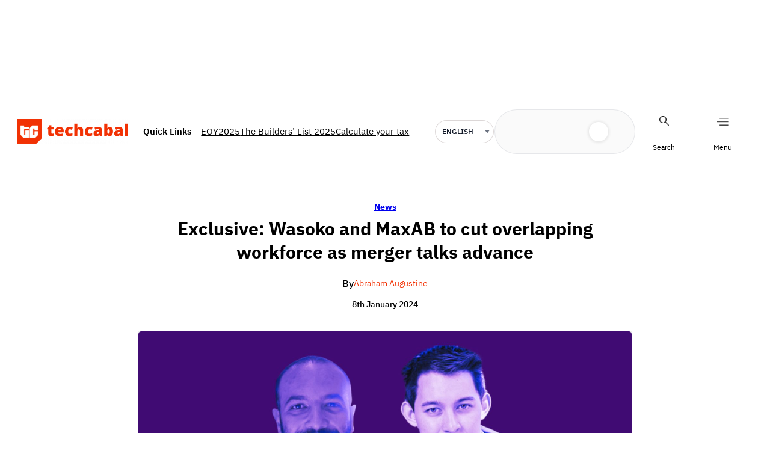

--- FILE ---
content_type: text/html; charset=utf-8
request_url: https://tally.so/popup/n9VaoE?ref=thisweekinfintech.com&originPage=%2F2024%2F01%2F08%2Fwasoko-and-maxab-to-cut-workforce-merger-talks-advance%2F&alignLeft=1
body_size: 16843
content:
<!DOCTYPE html><html lang="en" translate="yes" data-sentry-element="Html" data-sentry-component="MyDocument" data-sentry-source-file="_document.tsx"><head data-sentry-element="Head" data-sentry-source-file="_document.tsx"><meta charSet="utf-8" data-next-head=""/><meta name="viewport" content="width=device-width, initial-scale=1.0, minimum-scale=1.0" data-sentry-element="meta" data-sentry-source-file="_head.tsx" data-next-head=""/><title data-next-head="">As Participants in Africa&#x27;s Tech and Business Ecosystem, Your Perspective is Important</title><meta name="description" content="Made with Tally, the simplest way to create forms." data-next-head=""/><meta content="noindex,nofollow" name="robots" data-next-head=""/><link rel="canonical" href="https://tally.so/r/n9VaoE" data-next-head=""/><link rel="shortcut icon" type="image/png" href="https://tally.so/tally-square.png" data-next-head=""/><link rel="alternate icon" type="image/png" href="https://tally.so/favicon.png" data-next-head=""/><link rel="icon" type="image/svg+xml" href="https://tally.so/favicon.svg" data-next-head=""/><link rel="icon" type="image/x-icon" href="https://tally.so/favicon.ico" data-next-head=""/><meta property="og:type" content="website" data-sentry-element="meta" data-sentry-source-file="_head.tsx" data-next-head=""/><meta property="og:site_name" content="Tally Forms" data-sentry-element="meta" data-sentry-source-file="_head.tsx" data-next-head=""/><meta property="og:url" content="https://tally.so/r/n9VaoE" data-sentry-element="meta" data-sentry-source-file="_head.tsx" data-next-head=""/><meta name="title" property="og:title" content="As Participants in Africa&#x27;s Tech and Business Ecosystem, Your Perspective is Important" data-sentry-element="meta" data-sentry-source-file="_head.tsx" data-next-head=""/><meta property="og:description" content="Made with Tally, the simplest way to create forms." data-next-head=""/><meta name="image" property="og:image" content="https://storage.tally.so/ba7b7e5b-7769-4f65-b7dc-a65d003a64d8/Your-paragraph-text_enhanced.png" data-sentry-element="meta" data-sentry-source-file="_head.tsx" data-next-head=""/><meta name="twitter:card" content="summary_large_image" data-sentry-element="meta" data-sentry-source-file="_head.tsx" data-next-head=""/><meta name="twitter:site" content="@TallyForms" data-sentry-element="meta" data-sentry-source-file="_head.tsx" data-next-head=""/><meta name="twitter:title" content="As Participants in Africa&#x27;s Tech and Business Ecosystem, Your Perspective is Important" data-sentry-element="meta" data-sentry-source-file="_head.tsx" data-next-head=""/><meta name="twitter:description" content="Made with Tally, the simplest way to create forms." data-next-head=""/><meta name="twitter:image" content="https://storage.tally.so/ba7b7e5b-7769-4f65-b7dc-a65d003a64d8/Your-paragraph-text_enhanced.png" data-sentry-element="meta" data-sentry-source-file="_head.tsx" data-next-head=""/><link rel="alternate" type="application/json+oembed" href="https://api.tally.so/oembed?url=https%3A%2F%2Ftally.so%2Fpopup%2Fn9VaoE%3Fref%3Dthisweekinfintech.com%26originPage%3D%252F2024%252F01%252F08%252Fwasoko-and-maxab-to-cut-workforce-merger-talks-advance%252F%26alignLeft%3D1&amp;format=json" title="As Participants in Africa&#x27;s Tech and Business Ecosystem, Your Perspective is Important" data-next-head=""/><link rel="preload" href="/_next/static/media/e4af272ccee01ff0-s.p.woff2" as="font" type="font/woff2" crossorigin="anonymous" data-next-font="size-adjust"/><link rel="preload" href="/_next/static/css/795d6e0767877968.css" as="style"/><link href="https://fonts.googleapis.com/css?family=Courier+Prime:400,500,800,900&amp;display=swap" rel="stylesheet" data-next-head=""/><script noModule="" data-next-head="">window.location.href = "https://tally.so/browser-not-supported.html";</script><link rel="stylesheet" href="/_next/static/css/795d6e0767877968.css" data-n-g=""/><noscript data-n-css=""></noscript><script defer="" noModule="" src="/_next/static/chunks/polyfills-42372ed130431b0a.js"></script><script src="/_next/static/chunks/webpack-494383cfb021569c.js" defer=""></script><script src="/_next/static/chunks/framework-614321e302b536ed.js" defer=""></script><script src="/_next/static/chunks/main-c4aa371237fd87f1.js" defer=""></script><script src="/_next/static/chunks/pages/_app-53f006e71a48c5b9.js" defer=""></script><script src="/_next/static/chunks/61202-db3979a8ad5841d4.js" defer=""></script><script src="/_next/static/chunks/66170-1615bdf14fe0f8af.js" defer=""></script><script src="/_next/static/chunks/70790-9b7f9882c5a779d6.js" defer=""></script><script src="/_next/static/chunks/50525-d9ec8f9b8e69566f.js" defer=""></script><script src="/_next/static/chunks/2027-3233afaed7ed81c8.js" defer=""></script><script src="/_next/static/chunks/41716-ddcad11d6bd4e2ad.js" defer=""></script><script src="/_next/static/chunks/20596-42788802cde5a64e.js" defer=""></script><script src="/_next/static/chunks/34560-03858526aeb10248.js" defer=""></script><script src="/_next/static/chunks/79818-0a612144a00e3b37.js" defer=""></script><script src="/_next/static/chunks/30128-673339cdbf8d5cb4.js" defer=""></script><script src="/_next/static/chunks/83093-0430f1a7b69e18e1.js" defer=""></script><script src="/_next/static/chunks/368-997be7dd09d5b735.js" defer=""></script><script src="/_next/static/chunks/35550-2e9366af806ccfd4.js" defer=""></script><script src="/_next/static/chunks/15761-49395ec039685ce4.js" defer=""></script><script src="/_next/static/chunks/25288-3881c089b866fb33.js" defer=""></script><script src="/_next/static/chunks/pages/popup/%5Bid%5D-596dfd44e99d6583.js" defer=""></script><script src="/_next/static/ZXF076SdOTdlBAScbnn1k/_buildManifest.js" defer=""></script><script src="/_next/static/ZXF076SdOTdlBAScbnn1k/_ssgManifest.js" defer=""></script><style data-styled="" data-styled-version="6.1.24">.leDWoT{animation:bqrFYP 1.618s linear infinite;transform-origin:center;transform:translateZ(0);width:1.2em;height:1.2em;font-size:inherit;}/*!sc*/
data-styled.g1[id="sc-500dd495-0"]{content:"leDWoT,"}/*!sc*/
.ewjlOt{display:inline-flex;flex-shrink:0;align-items:center;justify-content:center;vertical-align:middle;transition:opacity 100ms ease-in-out,color 100ms ease-in-out;font-weight:600;transform:translateZ(0);}/*!sc*/
data-styled.g4[id="sc-a7ae6819-2"]{content:"ewjlOt,"}/*!sc*/
.dkgEvT{font-style:normal;}/*!sc*/
.dkgEvT svg{width:1.2em;height:1.2em;}/*!sc*/
data-styled.g5[id="sc-a7ae6819-3"]{content:"dkgEvT,"}/*!sc*/
.fkYylP{position:absolute;right:0;left:0;bottom:0;top:0;gap:0;opacity:0;pointer-events:none;transform:translateZ(0);}/*!sc*/
data-styled.g6[id="sc-a7ae6819-4"]{content:"fkYylP,"}/*!sc*/
.ITrpo{position:relative;cursor:pointer;transition:background-color 100ms ease-in-out,border-color 100ms ease-in-out,outline 100ms ease-in-out;line-height:1;display:inline-flex;flex-shrink:0;align-items:center;justify-content:center;text-align:center;vertical-align:middle;text-decoration:none;overflow:hidden;transform:translateZ(0);border:0;outline:none;outline-offset:-1px;height:36px;font-size:15px;border-radius:8px;padding:0 0.9em;gap:0.5em;background:#08415c;}/*!sc*/
.ITrpo:focus,.ITrpo:focus-visible{outline:4px solid rgba(65, 109, 129, 0.36);}/*!sc*/
.ITrpo>.sc-a7ae6819-3:first-of-type:first-child{margin-left:-0.15em;margin-right:-0.1em;}/*!sc*/
.ITrpo>.sc-a7ae6819-3:last-of-type:not(:first-child){margin-right:-0.15em;margin-left:-0.1em;}/*!sc*/
.ITrpo>.sc-a7ae6819-3:nth-last-child(2):first-child,.ITrpo>.sc-a7ae6819-3:nth-child(2):last-child{margin-left:-0.3em;margin-right:-0.3em;}/*!sc*/
.ITrpo>.sc-a7ae6819-2{gap:0.5em;}/*!sc*/
.ITrpo .sc-a7ae6819-2{color:#FFFFFF;}/*!sc*/
.ITrpo:hover:not([disabled]){background:#08415cBF;}/*!sc*/
data-styled.g7[id="sc-a7ae6819-5"]{content:"ITrpo,"}/*!sc*/
.YQqNV{position:absolute;top:10px;right:10px;z-index:2;display:inline-flex;align-items:center;justify-content:center;width:24px;height:24px;border-radius:50%;cursor:pointer;color:#f33e13;background-color:#fed8cf;outline:none;outline-offset:-1px;transition:background-color 100ms ease-in-out,outline 100ms ease-in-out;}/*!sc*/
@media (hover:hover){.YQqNV:hover{background-color:rgba(242, 50, 4, 0.09);}}/*!sc*/
.YQqNV:focus,.YQqNV:focus-visible{outline:3px solid rgba(65, 109, 129, 0.36);}/*!sc*/
data-styled.g61[id="sc-2ec8c6a4-0"]{content:"YQqNV,"}/*!sc*/
.gNmpbA{font-size:2.5rem;font-weight:800;line-height:1.2;padding-bottom:2.5rem;margin:0;}/*!sc*/
@media (max-width:758px){.gNmpbA{padding-bottom:2rem;font-size:2rem;}}/*!sc*/
data-styled.g200[id="sc-9bd97dab-0"]{content:"gNmpbA,"}/*!sc*/
.bzSPnU{width:100%;max-width:700px;margin:0 auto;}/*!sc*/
@media (max-width:758px){.bzSPnU{max-width:500px;max-width:min(700px,calc(100vw - 2 * 25px));}}/*!sc*/
data-styled.g210[id="sc-a1632dc4-1"]{content:"bzSPnU,"}/*!sc*/
.kFZfQP{width:100%;max-width:700px;margin:0 auto;}/*!sc*/
@media (max-width:758px){.kFZfQP{max-width:500px;max-width:min(700px,calc(100vw - 2 * 25px));}}/*!sc*/
data-styled.g211[id="sc-a1632dc4-2"]{content:"kFZfQP,"}/*!sc*/
.dLVIHx{line-height:1.5;min-height:35px;padding-top:3px;padding-bottom:calc(3px + 5px);}/*!sc*/
data-styled.g219[id="sc-1a5a54bd-0"]{content:"dLVIHx,"}/*!sc*/
.chyPwq a:not(.unstyled){color:#08415c;cursor:pointer;border-bottom:1px solid #08415c;text-decoration:none;font-weight:500;}/*!sc*/
@media (hover: hover){.chyPwq a:not(.unstyled):hover{color:#052636;border-bottom:1px solid #052636;}}/*!sc*/
.chyPwq span.mention:empty{border-bottom:2px solid #fba691;}/*!sc*/
.chyPwq span.mention:empty::before{content:'                    ';}/*!sc*/
data-styled.g240[id="sc-8ffe308f-0"]{content:"chyPwq,"}/*!sc*/
.kZgBDR{padding:1px 0;white-space:pre-wrap;word-break:break-word;}/*!sc*/
.kZgBDR:empty{padding:0;}/*!sc*/
data-styled.g243[id="sc-8ffe308f-3"]{content:"kZgBDR,"}/*!sc*/
.fOUgvB{position:relative;z-index:1;}/*!sc*/
data-styled.g244[id="sc-9024e1a4-0"]{content:"fOUgvB,"}/*!sc*/
.dlvQCn{display:block;object-fit:cover;object-position:center 50%;width:100%;height:25vh;height:200px;}/*!sc*/
data-styled.g245[id="sc-9024e1a4-1"]{content:"dlvQCn,"}/*!sc*/
.hffFYV{position:relative;z-index:2;width:100%;max-width:100%!important;margin:0!important;padding:0 20px;}/*!sc*/
.hffFYV img{display:block;width:100px;height:100px;margin-top:-50px;object-fit:cover;border-radius:50%;}/*!sc*/
data-styled.g247[id="sc-babf4446-1"]{content:"hffFYV,"}/*!sc*/
.dDbLsu{display:flex;justify-content:space-between;margin:10px 0;}/*!sc*/
.dDbLsu button:nth-child(2),.dDbLsu .tally-powered{margin-left:10px;}/*!sc*/
.dDbLsu >div{display:flex;min-width:0;}/*!sc*/
data-styled.g257[id="sc-325cf3c1-3"]{content:"dDbLsu,"}/*!sc*/
.PoIAz{flex:1;display:flex;flex-direction:column;margin-top:150px;margin-bottom:50px;margin-top:50px;width:100%;max-width:100%!important;padding:20px;margin-top:0;margin-bottom:0;margin-top:40px;padding-bottom:56px;}/*!sc*/
.PoIAz progress{position:absolute;left:-10000px;top:auto;width:1px;height:1px;overflow:hidden;}/*!sc*/
.PoIAz .sc-325cf3c1-2 button{background:none!important;padding:0;}/*!sc*/
@media (hover:hover){.PoIAz .sc-325cf3c1-2 button:hover{background:none!important;}}/*!sc*/
.PoIAz .tally-context-menu{font-family:"Courier Prime",sans-serif;}/*!sc*/
.PoIAz.tally-ranking-option-dragging .tally-ranking-option-dropzone{display:block;}/*!sc*/
.PoIAz .tally-block :first-child h1,.PoIAz .tally-block :first-child h2,.PoIAz .tally-block :first-child h3,.PoIAz .tally-block :first-child label{padding-top:0;}/*!sc*/
.PoIAz .tally-block :first-child h3+.tally-required-indicator{top:5px;}/*!sc*/
.PoIAz .tally-block :first-child label+.tally-required-indicator{top:4px;}/*!sc*/
.PoIAz .sc-325cf3c1-2{position:absolute;top:5px;left:5px;z-index:3;}/*!sc*/
.PoIAz .sc-325cf3c1-2 button{background-color:#F5F5F5;width:24px;height:24px;border-radius:50%;padding:0 6px;}/*!sc*/
@media (hover: hover){.PoIAz .sc-325cf3c1-2 button:hover{background-color:#F1F1F1;}}/*!sc*/
.PoIAz .sc-325cf3c1-2 button svg{margin-right:0;width:14px;height:14px;min-width:14px;min-height:14px;}/*!sc*/
.PoIAz .sc-325cf3c1-2 button span:nth-child(2){display:none;}/*!sc*/
@media (max-width: 576px){.PoIAz .sc-325cf3c1-2 button{width:20px;height:20px;}.PoIAz .sc-325cf3c1-2 button svg{width:12px;height:12px;min-width:12px;min-height:12px;}}/*!sc*/
.PoIAz .sc-325cf3c1-3{margin-top:10px;margin-bottom:0;}/*!sc*/
@media (max-width: 576px){.PoIAz .sc-325cf3c1-3 >div:nth-child(1){flex:1;}.PoIAz .sc-325cf3c1-3 >div:nth-child(1) button{width:100%;}}/*!sc*/
@media (max-width: 576px){.PoIAz{margin-top:20px;}}/*!sc*/
data-styled.g258[id="sc-325cf3c1-4"]{content:"PoIAz,"}/*!sc*/
.efmtgb{display:flex;background:#ffe1da;direction:ltr;overflow-x:hidden;overflow:hidden;}/*!sc*/
data-styled.g540[id="sc-83c2932-0"]{content:"efmtgb,"}/*!sc*/
.hiYtIq{display:flex;flex-direction:column;width:100%;height:auto;min-height:100vh;height:auto;min-height:auto;}/*!sc*/
data-styled.g541[id="sc-83c2932-1"]{content:"hiYtIq,"}/*!sc*/
html,body,[id='__next']{height:auto!important;width:100%!important;}/*!sc*/
html.tally-page-transition,body.tally-page-transition,[id='__next'].tally-page-transition{overflow:hidden;}/*!sc*/
html.tally-page-transition .tally-block,body.tally-page-transition .tally-block,[id='__next'].tally-page-transition .tally-block{opacity:0;}/*!sc*/
[id='__next']{height:auto!important;min-height:auto!important;}/*!sc*/
data-styled.g550[id="sc-global-eTJorw1"]{content:"sc-global-eTJorw1,"}/*!sc*/
.bcjsGG{position:relative;}/*!sc*/
.bcjsGG .tally-close-button{z-index:3;top:5px;right:5px;}/*!sc*/
@media (max-width:576px){.bcjsGG .tally-close-button{width:20px;height:20px;}.bcjsGG .tally-close-button svg{width:12px;height:12px;min-width:12px;min-height:12px;}}/*!sc*/
data-styled.g849[id="sc-dd58222d-0"]{content:"bcjsGG,"}/*!sc*/
@keyframes bqrFYP{0%{transform:rotate(0deg);}100%{transform:rotate(360deg);}}/*!sc*/
data-styled.g1118[id="sc-keyframes-bqrFYP"]{content:"bqrFYP,"}/*!sc*/
html{line-height:1.15;-webkit-text-size-adjust:100%;}/*!sc*/
body{margin:0;}/*!sc*/
main{display:block;}/*!sc*/
h1{font-size:2em;margin:0.67em 0;}/*!sc*/
hr{box-sizing:content-box;height:0;overflow:visible;}/*!sc*/
pre{font-family:monospace,monospace;font-size:1em;}/*!sc*/
a{background-color:transparent;}/*!sc*/
abbr[title]{border-bottom:none;text-decoration:underline;text-decoration:underline dotted;}/*!sc*/
b,strong{font-weight:bolder;}/*!sc*/
code,kbd,samp{font-family:monospace,monospace;font-size:1em;}/*!sc*/
small{font-size:80%;}/*!sc*/
sub,sup{font-size:75%;line-height:0;position:relative;vertical-align:baseline;}/*!sc*/
sub{bottom:-0.25em;}/*!sc*/
sup{top:-0.5em;}/*!sc*/
img{border-style:none;}/*!sc*/
button,input,optgroup,select,textarea{font-family:inherit;font-size:100%;line-height:1.15;margin:0;}/*!sc*/
button,input{overflow:visible;}/*!sc*/
button,select{text-transform:none;}/*!sc*/
button,[type='button'],[type='reset'],[type='submit']{-webkit-appearance:button;}/*!sc*/
button{border-style:none;padding:0;}/*!sc*/
fieldset{padding:0.35em 0.75em 0.625em;}/*!sc*/
legend{box-sizing:border-box;color:inherit;display:table;max-width:100%;padding:0;white-space:normal;}/*!sc*/
progress{vertical-align:baseline;}/*!sc*/
textarea{overflow:auto;}/*!sc*/
[type='checkbox'],[type='radio']{box-sizing:border-box;padding:0;}/*!sc*/
[type='number']::-webkit-inner-spin-button,[type='number']::-webkit-outer-spin-button{height:auto;}/*!sc*/
[type='search']{-webkit-appearance:textfield;outline-offset:-2px;}/*!sc*/
[type='search']::-webkit-search-decoration{-webkit-appearance:none;}/*!sc*/
::-webkit-file-upload-button{-webkit-appearance:button;font:inherit;}/*!sc*/
details{display:block;}/*!sc*/
summary{display:list-item;}/*!sc*/
template{display:none;}/*!sc*/
[hidden]{display:none;}/*!sc*/
html{box-sizing:border-box;text-rendering:optimizelegibility;text-size-adjust:100%;-webkit-font-smoothing:antialiased;-moz-osx-font-smoothing:grayscale;color:#f23204;font-size:16px;}/*!sc*/
body{--font-family:'Inter','Inter Fallback';font-family:"Courier Prime",sans-serif;font-size:16px;}/*!sc*/
*,*:before,*:after{box-sizing:inherit;padding:0;margin:0;}/*!sc*/
[role='button'],input[type='submit'],input[type='reset'],input[type='button'],button{-webkit-box-sizing:border-box;-moz-box-sizing:border-box;box-sizing:border-box;}/*!sc*/
html,body,[id='__next']{height:100%;width:100%;}/*!sc*/
[id='__next']{height:auto;min-height:100%;}/*!sc*/
input,select,textarea{-webkit-appearance:none;}/*!sc*/
.selecto-selection{border:0!important;background:#08415c50!important;}/*!sc*/
data-styled.g1222[id="sc-global-fEuNSc1"]{content:"sc-global-fEuNSc1,"}/*!sc*/
</style></head><body data-iframe-size="true"><link rel="preload" as="image" href="https://storage.tally.so/ba7b7e5b-7769-4f65-b7dc-a65d003a64d8/Your-paragraph-text_enhanced.png"/><link rel="preload" as="image" href="https://storage.tally.so/10db7787-180e-4be9-a799-d02eaf394c7a/TC-Logos_TC-Logo-_-White-Icon.png"/><div id="__next"><div data-sentry-element="Container" data-sentry-component="Popup" data-sentry-source-file="index.tsx" class="sc-dd58222d-0 bcjsGG"><button class="sc-2ec8c6a4-0 YQqNV tally-close-button" tabindex="0" data-sentry-element="Button" data-sentry-component="CloseButton" data-sentry-source-file="index.tsx"><svg xmlns="http://www.w3.org/2000/svg" width="14" height="14" viewBox="0 0 24 24" fill="none" stroke="currentColor" stroke-width="2" stroke-linecap="round" stroke-linejoin="round" class="lucide lucide-x" aria-hidden="true" data-sentry-element="X" data-sentry-source-file="index.tsx"><path d="M18 6 6 18"></path><path d="m6 6 12 12"></path></svg></button><div class="sc-83c2932-0 efmtgb tally-app" data-sentry-element="Container" data-sentry-source-file="index.tsx"><main data-sentry-element="Content" data-sentry-source-file="index.tsx" class="sc-83c2932-1 hiYtIq"><div class="sc-9024e1a4-0 fOUgvB tally-form-cover" data-sentry-element="Container" data-sentry-component="FormRespondCover" data-sentry-source-file="index.tsx"><img src="https://storage.tally.so/ba7b7e5b-7769-4f65-b7dc-a65d003a64d8/Your-paragraph-text_enhanced.png" alt="Form cover" data-sentry-element="CoverImg" data-sentry-source-file="index.tsx" class="sc-9024e1a4-1 dlvQCn"/></div><div class="sc-a1632dc4-1 sc-babf4446-1 bzSPnU hffFYV tally-form-logo" data-sentry-element="RespondContainer" data-sentry-component="FormBuilderLogo" data-sentry-source-file="index.tsx"><img src="https://storage.tally.so/10db7787-180e-4be9-a799-d02eaf394c7a/TC-Logos_TC-Logo-_-White-Icon.png" alt="Form logo"/></div><section class="sc-a1632dc4-2 sc-325cf3c1-4 kFZfQP PoIAz tally-page tally-page-1" data-sentry-element="Content" data-sentry-source-file="index.tsx"><form><progress max="7" value="1">Page 1 of 7</progress><div data-sentry-element="Container" data-sentry-component="FormBlocks" data-sentry-source-file="index.tsx" class="sc-8ffe308f-0 chyPwq"><div class="sc-8ffe308f-3 kZgBDR tally-block tally-block-form-title tally-block-68ef1534-d2e4-41cb-85e4-6ad6c2c8bad4" data-block-type="FORM_TITLE" data-block-id="68ef1534-d2e4-41cb-85e4-6ad6c2c8bad4" data-sentry-element="BlockContainer" data-sentry-component="renderBlock" data-sentry-source-file="index.tsx"><h1 data-sentry-element="Container" data-sentry-component="FormTitleBlock" data-sentry-source-file="index.tsx" class="sc-9bd97dab-0 gNmpbA"><span style="tag: span; color: rgb(8, 65, 92);">As Participants in Africa's Tech and Business Ecosystem, Your Perspective is Important</span></h1></div><div class="sc-8ffe308f-3 kZgBDR tally-block tally-block-text tally-block-a587736e-295d-4135-98ee-40bbc46bbb2c" data-block-type="TEXT" data-block-id="a587736e-295d-4135-98ee-40bbc46bbb2c" data-sentry-element="BlockContainer" data-sentry-component="renderBlock" data-sentry-source-file="index.tsx"><div class="sc-1a5a54bd-0 dLVIHx tally-text" data-sentry-element="Container" data-sentry-component="TextBlock" data-sentry-source-file="index.tsx"><span style="tag: span; color: rgb(8, 65, 92);">Your answers will generates insights into how to improve your experience — join other readers to help shape TechCabal's mission to your advantage in 2025.</span></div></div></div><div class="sc-325cf3c1-3 dDbLsu tally-submit-button"><div><button type="submit" tabindex="0" class="sc-a7ae6819-5 ITrpo"><span class="sc-a7ae6819-2 ewjlOt">Next</span><i aria-hidden="true" class="sc-a7ae6819-2 sc-a7ae6819-3 ewjlOt dkgEvT"><svg xmlns="http://www.w3.org/2000/svg" width="24" height="24" viewBox="0 0 24 24" fill="none" stroke="currentColor" stroke-width="2" stroke-linecap="round" stroke-linejoin="round" class="lucide lucide-arrow-right" aria-hidden="true"><path d="M5 12h14"></path><path d="m12 5 7 7-7 7"></path></svg></i><span aria-hidden="true" class="sc-a7ae6819-2 sc-a7ae6819-4 ewjlOt fkYylP"><svg xmlns="http://www.w3.org/2000/svg" width="24" height="24" viewBox="0 0 24 24" fill="none" stroke="currentColor" stroke-width="2" stroke-linecap="round" stroke-linejoin="round" class="lucide lucide-loader sc-500dd495-0 leDWoT activity-indicator" aria-hidden="true" data-sentry-element="Loader" data-sentry-component="ActivityIndicator" data-sentry-source-file="index.tsx"><path d="M12 2v4"></path><path d="m16.2 7.8 2.9-2.9"></path><path d="M18 12h4"></path><path d="m16.2 16.2 2.9 2.9"></path><path d="M12 18v4"></path><path d="m4.9 19.1 2.9-2.9"></path><path d="M2 12h4"></path><path d="m4.9 4.9 2.9 2.9"></path></svg></span></button></div><div></div></div></form></section></main></div></div></div><script id="__NEXT_DATA__" type="application/json">{"props":{"pageProps":{"translations":{"label.required":"Required","label.next":"Next","label.submit":"Submit","label.your-email":"Your email","label.cardholder-name":"Name on card","label.loading":"Loading...","label.pay":"Pay","label.uploading":"Uploading...","label.back":"Back","label.signature":"Signature","label.hour":"Hour","label.minutes":"Minutes","label.clear":"Clear","label.country":"Country","label.delete":"Delete","label.image":"Image","label.audio":"Audio","label.video":"Video","label.password":"Password","label.continue":"Continue","label.find-option":"Find an option","label.verify":"Verify","label.verification-code":"Verification code","error.title":"Oops, something is off!","error.description":"Take a moment and try again. If the error persist, please contact us.","error.button":"Refresh the page","error.404.title":"Oops, page was not found!","error.404.description":"This page doesn't exist. If you think there is something off, please contact us.","error.404.button":"Go back home","form.error.REQUIRED":"Please enter a value","form.error.PAYMENT_REQUIRED":"Complete the payment before you can proceed","form.error.SHOULD_BE_VALID_VALUE":"Please enter a valid value","form.error.SHOULD_BE_VALID_FORMAT":"Please enter a valid value","form.error.SHOULD_BE_EMAIL":"Please enter a valid email","form.error.SHOULD_BE_PHONE_NUMBER":"Please enter a valid phone number","form.error.SHOULD_BE_URL":"Please enter a valid link","form.error.SHOULD_BE_DOMAIN_HOST":"Please enter a valid domain host e.g., example.com, survey.example.com","form.error.SHOULD_BE_MIN_CHARS":"Value should be minimum {{constraint}} characters","form.error.SHOULD_BE_MAX_CHARS":"Value should be maximum {{constraint}} characters","form.error.SHOULD_BE_MIN_NUMBER":"Number should be minimum {{constraint}}","form.error.SHOULD_BE_MAX_NUMBER":"Number should be maximum {{constraint}}","form.error.SHOULD_BE_BETWEEN_NUMBERS":"Number should be between {{constraint.0}}-{{constraint.1}}","form.error.SHOULD_BE_BEFORE_DATE":"Date should be before {{constraint}}","form.error.SHOULD_BE_AFTER_DATE":"Date should be after {{constraint}}","form.error.SHOULD_BE_BETWEEN_DATES":"Date should be between {{constraint.0}} — {{constraint.1}}","form.error.SHOULD_BE_ONE_OF_SPECIFIC_DATES":"Date should be one of the specified dates","form.error.SHOULD_HAVE_MIN_ARRAY_LENGTH":"Minimum {{constraint}} required","form.error.SHOULD_HAVE_MAX_ARRAY_LENGTH":"Maximum {{constraint}} required","form.error.SHOULD_SOLVE_CAPTCHA":"Complete the Captcha before you can proceed","form.error.OPTION_REQUIRED":"Please select an option","form.error.VALUE_REQUIRED":"Please select a value","form.error.SIGNATURE_REQUIRED":"Please sign","form.error.FILE_REQUIRED":"Please upload a file","form.error.RANKING_REQUIRED":"Please rank all options","form.error.PAYMENT_MINIMUM_AMOUNT":"Payments below {{prefix}}{{amount}}{{suffix}} cannot be processed","form.error.SHOULD_FINISH_UPLOAD":"Please wait for all files to upload","form.error.MATRIX_REQUIRED":"Please select an option from each row","form.error.EMAIL_VERIFICATION_REQUIRED":"Please verify the email address","error.GENERAL":"Something went wrong, please try again. If that doesn’t work, please contact us hello@tally.so.","error.NETWORK_ERROR":"Uh oh, we couldn't reach the server. Please try again, if the error persists contact us hello@tally.so.","title.form":"Form - Tally","description.respond":"Made with Tally, the simplest way to create forms.","form-builder.file-upload.title":"Click to choose a file or drag here","form-builder.file-upload.description":"Size limit: {{size}} {{unit}}","form-builder.file-upload.add-multiple":"Upload another file","form-builder.file-upload.file-too-large-error":"The selected file exceeds the {{size}} {{unit}} file limit.","form-builder.file-upload.KB":"KB","form-builder.file-upload.MB":"MB","form-builder.file-upload.GB":"GB","form-builder.file-upload.accepted-file-types":"Accepts {{types}} files","stripe.connect-paid.title":"Payment received","form-builder.wallet-connect.email-option":"Email option","form-builder.wallet-connect.social-option":"Social options","form-builder.wallet-connect.caip-format":"CAIP-2 address format","form-respond.wallet-connect.connect":"Connect Wallet","form-respond.wallet-connect.disconnect":"Disconnect Wallet","form-respond.wallet-connect.error.REQUIRED":"Please connect your wallet to continue","form-respond.unlock-form.title":"Authentication required","form-respond.unlock-form.description":"This page is protected.","form-respond.unlock-form.wrong-password":"The provided password was not accepted.","form-respond.verify-email.verification-code-sent":"A verification code has been sent to your inbox.","form-respond.verify-email.no-code-received_one":"Didn't receive a code? Resend in 1 second.","form-respond.verify-email.no-code-received_other":"Didn't receive a code? Resend in {{count}} seconds.","form-respond.verify-email.no-code-received_zero":"Didn't receive a code? \u003c0\u003eResend\u003c/0\u003e.","form-respond.verify-email.error.REQUEST_CODE_ERROR":"Could not request a verification code. Please try again later.","form-respond.verify-email.error.INVALID_CODE":"The code you entered is incorrect. Please try again.","form-respond.verify-email.error.VALIDATE_CODE_ERROR":"Could not validate the code. Please try again later.","form-respond.thank-you-page.title":"Thanks for completing this form!","form-respond.thank-you-page.description":"Made with Tally, the simplest way to create forms for free.","form-respond.thank-you-page.create-button":"Create your own form","form-respond.powered-by-tally":"Powered by Tally","form-respond.made-with-tally":"Made with Tally","form-respond.made-with-tally-icon":"Made with \u003cicon/\u003e Tally","form-respond.made-with":"Made with","form-respond.progress":"Page {{page}} of {{pages}}","form-respond.rating":"{{value}} stars","form-respond.closed.title":"This form is now closed","form-respond.closed.description":"The form can't receive new submissions at this moment.","form-respond.not-submitted-data-warning":"Are you sure you want to leave this page?","form-respond.multi-select.empty-results":"No results","form-respond.pay-disclaimer":"Your credit card will be charged when you click the “{{buttonText}}” button.\u003cbr/\u003eThe payment is powered by Stripe.","form-respond.other-option-input":"Type your answer","form-respond.unique-submission-conflict.title":"Form submission not accepted","form-respond.unique-submission-conflict.description":"It looks like you have already filled out this form. To prevent duplicate entries, only one submission per respondent is permitted.","email.unsubscribe.title":"Successfully unsubscribed, you can now close this window","email.input-verify.subject":"Verify your email address","email.input-verify.preheader":"Enter this 6-digit code in your browser","email.input-verify.title":"Your verification code","email.input-verify.text.0":"To verify that this email address belongs to you, please use this code:","email.input-verify.text.1":"This code will expire one hour after this email was sent. If you did not make this request, you can ignore this email.","json.countries":"{\"AD\":\"Andorra\",\"AE\":\"United Arab Emirates\",\"AF\":\"Afghanistan\",\"AG\":\"Antigua and Barbuda\",\"AI\":\"Anguilla\",\"AL\":\"Albania\",\"AM\":\"Armenia\",\"AO\":\"Angola\",\"AQ\":\"Antarctica\",\"AR\":\"Argentina\",\"AS\":\"American Samoa\",\"AT\":\"Austria\",\"AU\":\"Australia\",\"AW\":\"Aruba\",\"AX\":\"Åland Islands\",\"AZ\":\"Azerbaijan\",\"BA\":\"Bosnia and Herzegovina\",\"BB\":\"Barbados\",\"BD\":\"Bangladesh\",\"BE\":\"Belgium\",\"BF\":\"Burkina Faso\",\"BG\":\"Bulgaria\",\"BH\":\"Bahrain\",\"BI\":\"Burundi\",\"BJ\":\"Benin\",\"BL\":\"Saint Barthélemy\",\"BM\":\"Bermuda\",\"BN\":\"Brunei Darussalam\",\"BO\":\"Bolivia (Plurinational State of)\",\"BQ\":\"Bonaire, Sint Eustatius and Saba\",\"BR\":\"Brazil\",\"BS\":\"Bahamas\",\"BT\":\"Bhutan\",\"BV\":\"Bouvet Island\",\"BW\":\"Botswana\",\"BY\":\"Belarus\",\"BZ\":\"Belize\",\"CA\":\"Canada\",\"CC\":\"Cocos (Keeling) Islands\",\"CD\":\"Congo (Democratic Republic of the)\",\"CF\":\"Central African Republic\",\"CG\":\"Congo\",\"CH\":\"Switzerland\",\"CI\":\"Côte d'Ivoire\",\"CK\":\"Cook Islands\",\"CL\":\"Chile\",\"CM\":\"Cameroon\",\"CN\":\"China\",\"CO\":\"Colombia\",\"CR\":\"Costa Rica\",\"CU\":\"Cuba\",\"CV\":\"Cabo Verde\",\"CW\":\"Curaçao\",\"CX\":\"Christmas Island\",\"CY\":\"Cyprus\",\"CZ\":\"Czechia\",\"DE\":\"Germany\",\"DJ\":\"Djibouti\",\"DK\":\"Denmark\",\"DM\":\"Dominica\",\"DO\":\"Dominican Republic\",\"DZ\":\"Algeria\",\"EC\":\"Ecuador\",\"EE\":\"Estonia\",\"EG\":\"Egypt\",\"EH\":\"Western Sahara\",\"ER\":\"Eritrea\",\"ES\":\"Spain\",\"ET\":\"Ethiopia\",\"FI\":\"Finland\",\"FJ\":\"Fiji\",\"FK\":\"Falkland Islands (Malvinas)\",\"FM\":\"Micronesia (Federated States of)\",\"FO\":\"Faroe Islands\",\"FR\":\"France\",\"GA\":\"Gabon\",\"GB\":\"United Kingdom of Great Britain and Northern Ireland\",\"GD\":\"Grenada\",\"GE\":\"Georgia\",\"GF\":\"French Guiana\",\"GG\":\"Guernsey\",\"GH\":\"Ghana\",\"GI\":\"Gibraltar\",\"GL\":\"Greenland\",\"GM\":\"Gambia\",\"GN\":\"Guinea\",\"GP\":\"Guadeloupe\",\"GQ\":\"Equatorial Guinea\",\"GR\":\"Greece\",\"GS\":\"South Georgia and the South Sandwich Islands\",\"GT\":\"Guatemala\",\"GU\":\"Guam\",\"GW\":\"Guinea-Bissau\",\"GY\":\"Guyana\",\"HK\":\"Hong Kong\",\"HM\":\"Heard Island and McDonald Islands\",\"HN\":\"Honduras\",\"HR\":\"Croatia\",\"HT\":\"Haiti\",\"HU\":\"Hungary\",\"ID\":\"Indonesia\",\"IE\":\"Ireland\",\"IL\":\"Israel\",\"IM\":\"Isle of Man\",\"IN\":\"India\",\"IO\":\"British Indian Ocean Territory\",\"IQ\":\"Iraq\",\"IR\":\"Iran (Islamic Republic of)\",\"IS\":\"Iceland\",\"IT\":\"Italy\",\"JE\":\"Jersey\",\"JM\":\"Jamaica\",\"JO\":\"Jordan\",\"JP\":\"Japan\",\"KE\":\"Kenya\",\"KG\":\"Kyrgyzstan\",\"KH\":\"Cambodia\",\"KI\":\"Kiribati\",\"KM\":\"Comoros\",\"KN\":\"Saint Kitts and Nevis\",\"KP\":\"Korea (Democratic People's Republic of)\",\"KR\":\"Korea (Republic of)\",\"KW\":\"Kuwait\",\"KY\":\"Cayman Islands\",\"KZ\":\"Kazakhstan\",\"LA\":\"Lao People's Democratic Republic\",\"LB\":\"Lebanon\",\"LC\":\"Saint Lucia\",\"LI\":\"Liechtenstein\",\"LK\":\"Sri Lanka\",\"LR\":\"Liberia\",\"LS\":\"Lesotho\",\"LT\":\"Lithuania\",\"LU\":\"Luxembourg\",\"LV\":\"Latvia\",\"LY\":\"Libya\",\"MA\":\"Morocco\",\"MC\":\"Monaco\",\"MD\":\"Moldova (Republic of)\",\"ME\":\"Montenegro\",\"MF\":\"Saint Martin (French part)\",\"MG\":\"Madagascar\",\"MH\":\"Marshall Islands\",\"MK\":\"North Macedonia\",\"ML\":\"Mali\",\"MM\":\"Myanmar\",\"MN\":\"Mongolia\",\"MO\":\"Macao\",\"MP\":\"Northern Mariana Islands\",\"MQ\":\"Martinique\",\"MR\":\"Mauritania\",\"MS\":\"Montserrat\",\"MT\":\"Malta\",\"MU\":\"Mauritius\",\"MV\":\"Maldives\",\"MW\":\"Malawi\",\"MX\":\"Mexico\",\"MY\":\"Malaysia\",\"MZ\":\"Mozambique\",\"NA\":\"Namibia\",\"NC\":\"New Caledonia\",\"NE\":\"Niger\",\"NF\":\"Norfolk Island\",\"NG\":\"Nigeria\",\"NI\":\"Nicaragua\",\"NL\":\"Netherlands\",\"NO\":\"Norway\",\"NP\":\"Nepal\",\"NR\":\"Nauru\",\"NU\":\"Niue\",\"NZ\":\"New Zealand\",\"OM\":\"Oman\",\"PA\":\"Panama\",\"PE\":\"Peru\",\"PF\":\"French Polynesia\",\"PG\":\"Papua New Guinea\",\"PH\":\"Philippines\",\"PK\":\"Pakistan\",\"PL\":\"Poland\",\"PM\":\"Saint Pierre and Miquelon\",\"PN\":\"Pitcairn\",\"PR\":\"Puerto Rico\",\"PS\":\"Palestine, State of\",\"PT\":\"Portugal\",\"PW\":\"Palau\",\"PY\":\"Paraguay\",\"QA\":\"Qatar\",\"RE\":\"Réunion\",\"RO\":\"Romania\",\"RS\":\"Serbia\",\"RU\":\"Russian Federation\",\"RW\":\"Rwanda\",\"SA\":\"Saudi Arabia\",\"SB\":\"Solomon Islands\",\"SC\":\"Seychelles\",\"SD\":\"Sudan\",\"SE\":\"Sweden\",\"SG\":\"Singapore\",\"SH\":\"Saint Helena, Ascension and Tristan da Cunha\",\"SI\":\"Slovenia\",\"SJ\":\"Svalbard and Jan Mayen\",\"SK\":\"Slovakia\",\"SL\":\"Sierra Leone\",\"SM\":\"San Marino\",\"SN\":\"Senegal\",\"SO\":\"Somalia\",\"SR\":\"Suriname\",\"SS\":\"South Sudan\",\"ST\":\"Sao Tome and Principe\",\"SV\":\"El Salvador\",\"SX\":\"Sint Maarten (Dutch part)\",\"SY\":\"Syrian Arab Republic\",\"SZ\":\"Eswatini\",\"TC\":\"Turks and Caicos Islands\",\"TD\":\"Chad\",\"TF\":\"French Southern Territories\",\"TG\":\"Togo\",\"TH\":\"Thailand\",\"TJ\":\"Tajikistan\",\"TK\":\"Tokelau\",\"TL\":\"Timor-Leste\",\"TM\":\"Turkmenistan\",\"TN\":\"Tunisia\",\"TO\":\"Tonga\",\"TR\":\"Turkey\",\"TT\":\"Trinidad and Tobago\",\"TV\":\"Tuvalu\",\"TW\":\"Taiwan, Republic of China\",\"TZ\":\"Tanzania, United Republic of\",\"UA\":\"Ukraine\",\"UG\":\"Uganda\",\"UM\":\"United States Minor Outlying Islands\",\"US\":\"United States of America\",\"UY\":\"Uruguay\",\"UZ\":\"Uzbekistan\",\"VA\":\"Holy See\",\"VC\":\"Saint Vincent and the Grenadines\",\"VE\":\"Venezuela (Bolivarian Republic of)\",\"VG\":\"Virgin Islands (British)\",\"VI\":\"Virgin Islands (U.S.)\",\"VN\":\"Viet Nam\",\"VU\":\"Vanuatu\",\"WF\":\"Wallis and Futuna\",\"WS\":\"Samoa\",\"XK\":\"Kosovo\",\"YE\":\"Yemen\",\"YT\":\"Mayotte\",\"ZA\":\"South Africa\",\"ZM\":\"Zambia\",\"ZW\":\"Zimbabwe\"}","json.date-locale":"{\"code\":\"en-US\",\"format\":\"MMM d, y\",\"months\":[\"January\",\"February\",\"March\",\"April\",\"May\",\"June\",\"July\",\"August\",\"September\",\"October\",\"November\",\"December\"],\"monthsShort\":[\"Jan\",\"Feb\",\"Mar\",\"Apr\",\"May\",\"Jun\",\"Jul\",\"Aug\",\"Sep\",\"Oct\",\"Nov\",\"Dec\"],\"weekdays\":[\"Sunday\",\"Monday\",\"Tuesday\",\"Wednesday\",\"Thursday\",\"Friday\",\"Saturday\"],\"weekdaysShort\":[\"Su\",\"Mo\",\"Tu\",\"We\",\"Th\",\"Fr\",\"Sa\"]}"},"country":"US","isRespondPage":true,"formId":"n9VaoE","workspaceId":"nPdGo0","name":"As Participants in Africa's Tech and Business Ecosystem, Your Perspective is Important","blocks":[{"uuid":"68ef1534-d2e4-41cb-85e4-6ad6c2c8bad4","type":"FORM_TITLE","groupUuid":"9eb10830-d02a-48eb-9af5-fb4b6ccd3f52","groupType":"TEXT","payload":{"logo":"https://storage.tally.so/10db7787-180e-4be9-a799-d02eaf394c7a/TC-Logos_TC-Logo-_-White-Icon.png","cover":"https://storage.tally.so/ba7b7e5b-7769-4f65-b7dc-a65d003a64d8/Your-paragraph-text_enhanced.png","safeHTMLSchema":[["As Participants in Africa's Tech and Business Ecosystem, Your Perspective is Important",[["tag","span"],["color","rgb(8, 65, 92)"]]]],"title":"As Participants in Africa's Tech and Business Ecosystem, Your Perspective is Important"}},{"uuid":"a587736e-295d-4135-98ee-40bbc46bbb2c","type":"TEXT","groupUuid":"b22ce7c4-11e5-4a29-9b1f-7e245e940c94","groupType":"TEXT","payload":{"safeHTMLSchema":[["Your answers will generates insights into how to improve your experience — join other readers to help shape TechCabal's mission to your advantage in 2025.",[["tag","span"],["color","rgb(8, 65, 92)"]]]]}},{"uuid":"61bfc686-56a3-4fee-a60a-53129ef978a8","type":"PAGE_BREAK","groupUuid":"d531d6a0-3086-47a2-af6d-9418a3389bea","groupType":"PAGE_BREAK","payload":{"index":0,"isQualifiedForThankYouPage":false,"isThankYouPage":false,"isFirst":true,"isLast":false}},{"uuid":"08d0a67e-ed12-463c-8e14-e1a48205f9ff","type":"TITLE","groupUuid":"f9c6d806-48d4-4157-9a59-4a913cb6165f","groupType":"QUESTION","payload":{"isFolded":false,"safeHTMLSchema":[["What’s your age range?"]]}},{"uuid":"7a6aae26-252f-4758-abd0-85a31057b3bb","type":"MULTIPLE_CHOICE_OPTION","groupUuid":"464d9c76-334f-457e-86bf-0dbb092fe080","groupType":"MULTIPLE_CHOICE","payload":{"isRequired":true,"index":0,"isFirst":true,"isLast":false,"text":"Under 18"}},{"uuid":"fdb69bb0-76e7-4962-891f-8648542e7d93","type":"MULTIPLE_CHOICE_OPTION","groupUuid":"464d9c76-334f-457e-86bf-0dbb092fe080","groupType":"MULTIPLE_CHOICE","payload":{"isRequired":true,"index":1,"isFirst":false,"isLast":false,"text":"18–24"}},{"uuid":"7989c22a-2395-41bb-81af-131568d946f7","type":"MULTIPLE_CHOICE_OPTION","groupUuid":"464d9c76-334f-457e-86bf-0dbb092fe080","groupType":"MULTIPLE_CHOICE","payload":{"isRequired":true,"index":2,"isFirst":false,"isLast":false,"text":"25–34"}},{"uuid":"2dad5309-557a-4f47-a9a0-96f80b433619","type":"MULTIPLE_CHOICE_OPTION","groupUuid":"464d9c76-334f-457e-86bf-0dbb092fe080","groupType":"MULTIPLE_CHOICE","payload":{"isRequired":true,"index":3,"isFirst":false,"isLast":false,"text":"35–44"}},{"uuid":"7d02597f-f21e-4a1c-9beb-b5a674d61d4c","type":"MULTIPLE_CHOICE_OPTION","groupUuid":"464d9c76-334f-457e-86bf-0dbb092fe080","groupType":"MULTIPLE_CHOICE","payload":{"isRequired":true,"index":4,"isFirst":false,"isLast":false,"text":"45-54"}},{"uuid":"2acc40ad-be81-4e94-820a-b237e8d02d95","type":"MULTIPLE_CHOICE_OPTION","groupUuid":"464d9c76-334f-457e-86bf-0dbb092fe080","groupType":"MULTIPLE_CHOICE","payload":{"isRequired":true,"index":5,"isFirst":false,"isLast":false,"text":"55-64"}},{"uuid":"5c8066b3-bc7d-4d88-a389-dfc35fd09907","type":"MULTIPLE_CHOICE_OPTION","groupUuid":"464d9c76-334f-457e-86bf-0dbb092fe080","groupType":"MULTIPLE_CHOICE","payload":{"isRequired":true,"index":6,"isFirst":false,"isLast":true,"text":"65+"}},{"uuid":"5b94ae16-87e3-47b4-81b0-bb7a8a99aad2","type":"TEXT","groupUuid":"11d51d18-d26a-4081-a48a-c8116d0498c5","groupType":"TEXT","payload":{"safeHTMLSchema":[]}},{"uuid":"6d2775eb-9a7a-4947-8179-527b82604e0f","type":"TEXT","groupUuid":"2ed5ad24-0af2-4d1a-b0c7-181d19acf507","groupType":"TEXT","payload":{"safeHTMLSchema":[]}},{"uuid":"f42b8858-323b-4ff2-9243-e70fd97ce2c7","type":"PAGE_BREAK","groupUuid":"a6916f7c-b748-4e6e-a8e5-4b3d0d3e8470","groupType":"PAGE_BREAK","payload":{"index":1,"isQualifiedForThankYouPage":false,"isThankYouPage":false,"isFirst":false,"isLast":false}},{"uuid":"0b0444e3-b766-4479-97e5-41b4939da0d3","type":"TITLE","groupUuid":"e53876b5-a392-4816-b6b1-90f190c65f4a","groupType":"QUESTION","payload":{"safeHTMLSchema":[["How do you feel about our content overall?"]]}},{"uuid":"d110dd66-10d8-4cc9-83a4-fa653a410fd9","type":"MULTIPLE_CHOICE_OPTION","groupUuid":"c62c3a36-5337-4382-993b-407cc442f467","groupType":"MULTIPLE_CHOICE","payload":{"index":0,"isRequired":true,"isFirst":true,"isLast":false,"text":"Very positive"}},{"uuid":"61af8665-31db-44eb-b3db-9c4928e6da48","type":"MULTIPLE_CHOICE_OPTION","groupUuid":"c62c3a36-5337-4382-993b-407cc442f467","groupType":"MULTIPLE_CHOICE","payload":{"isRequired":true,"index":1,"isFirst":false,"isLast":false,"text":"Positive"}},{"uuid":"98315d6b-c94c-4e92-b489-313358a7f41a","type":"MULTIPLE_CHOICE_OPTION","groupUuid":"c62c3a36-5337-4382-993b-407cc442f467","groupType":"MULTIPLE_CHOICE","payload":{"isRequired":true,"index":2,"isFirst":false,"isLast":false,"text":"Neutral"}},{"uuid":"ae5ad9de-47e4-4fb2-9bdb-c72650889a33","type":"MULTIPLE_CHOICE_OPTION","groupUuid":"c62c3a36-5337-4382-993b-407cc442f467","groupType":"MULTIPLE_CHOICE","payload":{"isRequired":true,"index":3,"isFirst":false,"isLast":false,"text":"Negative"}},{"uuid":"4ae51401-3174-40ef-9e02-4d52d1aa9252","type":"MULTIPLE_CHOICE_OPTION","groupUuid":"c62c3a36-5337-4382-993b-407cc442f467","groupType":"MULTIPLE_CHOICE","payload":{"isRequired":true,"index":4,"isFirst":false,"isLast":true,"text":"Very negative"}},{"uuid":"f6178d39-3ad2-4fc3-9192-f4baf9a55552","type":"TITLE","groupUuid":"79a9e3d9-b986-4aaa-96d6-11b51e43e963","groupType":"QUESTION","payload":{"safeHTMLSchema":[["How relevant is our content to your daily life?"]]}},{"uuid":"1194ceee-743b-4949-9896-ab3873799ce4","type":"MULTIPLE_CHOICE_OPTION","groupUuid":"fc34f1aa-bb1b-4b90-8ad4-206bdb034018","groupType":"MULTIPLE_CHOICE","payload":{"index":0,"isRequired":true,"isFirst":true,"isLast":false,"text":"Very relevant"}},{"uuid":"ddc4a40a-b483-47b4-bdfe-e1f15709507f","type":"MULTIPLE_CHOICE_OPTION","groupUuid":"fc34f1aa-bb1b-4b90-8ad4-206bdb034018","groupType":"MULTIPLE_CHOICE","payload":{"isRequired":true,"index":1,"isFirst":false,"isLast":false,"text":"Somewhat relevant"}},{"uuid":"5bef93ae-a249-4a0d-919f-786fa4624636","type":"MULTIPLE_CHOICE_OPTION","groupUuid":"fc34f1aa-bb1b-4b90-8ad4-206bdb034018","groupType":"MULTIPLE_CHOICE","payload":{"isRequired":true,"index":2,"isFirst":false,"isLast":false,"text":"Neutral"}},{"uuid":"d5b696fd-dcb6-4ada-9a42-befdfc417c9f","type":"MULTIPLE_CHOICE_OPTION","groupUuid":"fc34f1aa-bb1b-4b90-8ad4-206bdb034018","groupType":"MULTIPLE_CHOICE","payload":{"isRequired":true,"index":3,"isFirst":false,"isLast":false,"text":"Not very relevant"}},{"uuid":"8949d5f0-0a62-42f6-a828-c22ec5bab5e8","type":"MULTIPLE_CHOICE_OPTION","groupUuid":"fc34f1aa-bb1b-4b90-8ad4-206bdb034018","groupType":"MULTIPLE_CHOICE","payload":{"isRequired":true,"index":4,"isFirst":false,"isLast":true,"text":"Not relevant at all"}},{"uuid":"bdb85f1d-e3ae-43ea-93a9-840d8b0d307b","type":"TITLE","groupUuid":"22ff61fd-e069-44ae-b4c4-3036820e9f1b","groupType":"QUESTION","payload":{"safeHTMLSchema":[["What type of TechCabal content do you enjoy the most?"]]}},{"uuid":"16c9f260-0882-4499-a073-2286ed706f53","type":"MULTIPLE_CHOICE_OPTION","groupUuid":"05ad50da-9739-425b-b108-ea9304ef7f85","groupType":"MULTIPLE_CHOICE","payload":{"isRequired":true,"index":0,"isFirst":true,"isLast":false,"hasOtherOption":true,"allowMultiple":true,"text":"Tech/Business News"}},{"uuid":"d66e2e7d-f2d8-4716-ab16-57f9e93f96ec","type":"MULTIPLE_CHOICE_OPTION","groupUuid":"05ad50da-9739-425b-b108-ea9304ef7f85","groupType":"MULTIPLE_CHOICE","payload":{"isRequired":true,"index":1,"isFirst":false,"isLast":false,"hasOtherOption":true,"allowMultiple":true,"text":"Gadget reviews"}},{"uuid":"da6636b5-3863-4485-b738-ed8d96ba2de1","type":"MULTIPLE_CHOICE_OPTION","groupUuid":"05ad50da-9739-425b-b108-ea9304ef7f85","groupType":"MULTIPLE_CHOICE","payload":{"isRequired":true,"index":2,"isFirst":false,"isLast":false,"hasOtherOption":true,"allowMultiple":true,"text":"Stories of people working in tech"}},{"uuid":"5b69bef5-232e-4da9-abfe-64cf05aa1f42","type":"MULTIPLE_CHOICE_OPTION","groupUuid":"05ad50da-9739-425b-b108-ea9304ef7f85","groupType":"MULTIPLE_CHOICE","payload":{"isRequired":true,"index":3,"isFirst":false,"isLast":false,"hasOtherOption":true,"allowMultiple":true,"text":"Startup Raises, Acquisitions, Exists"}},{"uuid":"cde6ca13-6943-4299-b6b9-7343abfe3aec","type":"MULTIPLE_CHOICE_OPTION","groupUuid":"05ad50da-9739-425b-b108-ea9304ef7f85","groupType":"MULTIPLE_CHOICE","payload":{"isRequired":true,"index":4,"isFirst":false,"isLast":false,"hasOtherOption":true,"allowMultiple":true,"text":"Fraud, Mismanagement"}},{"uuid":"88b8cef6-7690-4f39-aaad-6df1c2b38afe","type":"MULTIPLE_CHOICE_OPTION","groupUuid":"05ad50da-9739-425b-b108-ea9304ef7f85","groupType":"MULTIPLE_CHOICE","payload":{"isRequired":true,"index":5,"isFirst":false,"isLast":false,"hasOtherOption":true,"allowMultiple":true,"text":"Tech and Business Policy"}},{"uuid":"3b71e9fe-81fa-4b8d-ab24-098d08dbf087","type":"MULTIPLE_CHOICE_OPTION","groupUuid":"05ad50da-9739-425b-b108-ea9304ef7f85","groupType":"MULTIPLE_CHOICE","payload":{"isOtherOption":true,"isRequired":true,"index":6,"isFirst":false,"isLast":true,"hasOtherOption":true,"allowMultiple":true,"text":"Other"}},{"uuid":"7141bfbe-8451-41d1-b171-aefc9ab2182f","type":"TITLE","groupUuid":"ea77f535-ac55-40fb-a2de-b57dfec923e3","groupType":"QUESTION","payload":{"safeHTMLSchema":[["What type of content do you wish we produced more of?"]]}},{"uuid":"11a495f2-1410-4610-b6eb-f71bfe817754","type":"TEXTAREA","groupUuid":"e53c0710-f875-4413-ac2a-27b60efa72d1","groupType":"TEXTAREA","payload":{"isRequired":true,"placeholder":""}},{"uuid":"84b47d9a-b56d-45af-9d7d-5de73388c382","type":"PAGE_BREAK","groupUuid":"0697d5b3-efbd-4f6e-996b-3742d441b5f6","groupType":"PAGE_BREAK","payload":{"index":2,"isQualifiedForThankYouPage":false,"isThankYouPage":false,"isFirst":false,"isLast":false}},{"uuid":"deb42e79-4eeb-41e9-8a55-fd3b07799553","type":"TITLE","groupUuid":"937ed578-f577-4aaf-805a-23b736662846","groupType":"QUESTION","payload":{"safeHTMLSchema":[["On a scale of 1-10, how much do you trust Techcabal for accurate and relevant content?"]]}},{"uuid":"63997cef-4fcf-4bfe-9834-e86e8d1929c2","type":"LINEAR_SCALE","groupUuid":"c8538003-5dbb-4409-be52-e1826f7874c9","groupType":"LINEAR_SCALE","payload":{"isRequired":true,"start":0,"end":10,"step":1,"hasLeftLabel":true,"leftLabel":"Not at all","hasRightLabel":true,"rightLabel":"Extremely well"}},{"uuid":"d0374ece-e678-488d-8793-ec3e5d86e6ba","type":"PAGE_BREAK","groupUuid":"329d3da1-4159-415f-869d-c6f4da3440f8","groupType":"PAGE_BREAK","payload":{"index":3,"isQualifiedForThankYouPage":false,"isThankYouPage":false,"isFirst":false,"isLast":false}},{"uuid":"03546b29-719a-49d0-91d3-999dd80f6bcc","type":"TITLE","groupUuid":"600f470d-86d1-429f-b46f-e2645e27d054","groupType":"QUESTION","payload":{"safeHTMLSchema":[["What emotions do you feel most often when engaging with our content?"]]}},{"uuid":"f37657fd-93e6-4d4a-8c0a-9a94d074ee08","type":"CHECKBOX","groupUuid":"fd4b3872-a350-4d16-98a4-9c309b271262","groupType":"CHECKBOXES","payload":{"index":0,"isRequired":true,"isFirst":true,"isLast":false,"hasOtherOption":true,"text":"Informed"}},{"uuid":"a87f57b9-bbf6-4664-a1d5-8fcc406b51ed","type":"CHECKBOX","groupUuid":"fd4b3872-a350-4d16-98a4-9c309b271262","groupType":"CHECKBOXES","payload":{"isRequired":true,"index":1,"isFirst":false,"isLast":false,"hasOtherOption":true,"text":"Inspired"}},{"uuid":"9a5ecec1-d3b1-409c-9129-4a9511bf4e10","type":"CHECKBOX","groupUuid":"fd4b3872-a350-4d16-98a4-9c309b271262","groupType":"CHECKBOXES","payload":{"isRequired":true,"index":2,"isFirst":false,"isLast":false,"hasOtherOption":true,"text":"Entertained"}},{"uuid":"8c099719-440c-4845-b336-3a1c53d7022f","type":"CHECKBOX","groupUuid":"fd4b3872-a350-4d16-98a4-9c309b271262","groupType":"CHECKBOXES","payload":{"isRequired":true,"index":3,"isFirst":false,"isLast":false,"hasOtherOption":true,"text":"Confused"}},{"uuid":"b44508c5-4dc6-4a61-a3e9-9feb12621bf1","type":"CHECKBOX","groupUuid":"fd4b3872-a350-4d16-98a4-9c309b271262","groupType":"CHECKBOXES","payload":{"isRequired":true,"index":4,"isFirst":false,"isLast":false,"hasOtherOption":true,"text":"Frustrated"}},{"uuid":"48efd5fb-3fec-4afd-99e1-883b6fabab91","type":"CHECKBOX","groupUuid":"fd4b3872-a350-4d16-98a4-9c309b271262","groupType":"CHECKBOXES","payload":{"isOtherOption":true,"index":5,"isRequired":true,"isFirst":false,"isLast":true,"hasOtherOption":true,"text":"Other"}},{"uuid":"7d7261db-880d-4496-96da-f801915cff50","type":"TITLE","groupUuid":"430ca3fa-b5e6-43cb-9ae8-85802f2152d7","groupType":"QUESTION","payload":{"safeHTMLSchema":[["What insights do you typically gain from TechCabal's content?"]]}},{"uuid":"ff6c90de-890f-4035-9141-1d45be412877","type":"MULTIPLE_CHOICE_OPTION","groupUuid":"c76f329b-e995-4313-ad67-acfe2c78ccce","groupType":"MULTIPLE_CHOICE","payload":{"isRequired":true,"index":0,"isFirst":true,"isLast":false,"hasOtherOption":true,"text":"Industry trends"}},{"uuid":"cb9d0aba-fb4e-44ab-8a6b-da3b6dd52f1d","type":"MULTIPLE_CHOICE_OPTION","groupUuid":"c76f329b-e995-4313-ad67-acfe2c78ccce","groupType":"MULTIPLE_CHOICE","payload":{"isRequired":true,"index":1,"isFirst":false,"isLast":false,"hasOtherOption":true,"text":"Investment opportunities"}},{"uuid":"ac9ba525-d543-4786-ae83-cff7e6ed971b","type":"MULTIPLE_CHOICE_OPTION","groupUuid":"c76f329b-e995-4313-ad67-acfe2c78ccce","groupType":"MULTIPLE_CHOICE","payload":{"isRequired":true,"index":2,"isFirst":false,"isLast":false,"hasOtherOption":true,"text":"Technological innovations"}},{"uuid":"11cd93b3-bc1c-4df9-829e-48b505838046","type":"MULTIPLE_CHOICE_OPTION","groupUuid":"c76f329b-e995-4313-ad67-acfe2c78ccce","groupType":"MULTIPLE_CHOICE","payload":{"isRequired":true,"index":3,"isFirst":false,"isLast":false,"hasOtherOption":true,"text":"Startup ecosystem insights"}},{"uuid":"ddff66d0-418b-4210-8ebe-3f013e0891ce","type":"MULTIPLE_CHOICE_OPTION","groupUuid":"c76f329b-e995-4313-ad67-acfe2c78ccce","groupType":"MULTIPLE_CHOICE","payload":{"isRequired":true,"index":4,"isFirst":false,"isLast":false,"hasOtherOption":true,"text":"Policy and regulation updates"}},{"uuid":"f5e946ee-4b18-4733-a1ff-593c840cec54","type":"MULTIPLE_CHOICE_OPTION","groupUuid":"c76f329b-e995-4313-ad67-acfe2c78ccce","groupType":"MULTIPLE_CHOICE","payload":{"isRequired":true,"index":5,"isFirst":false,"isLast":false,"hasOtherOption":true,"text":"Personal inspiration"}},{"uuid":"ea753149-812d-4d76-80b7-68bc8ba441c5","type":"MULTIPLE_CHOICE_OPTION","groupUuid":"c76f329b-e995-4313-ad67-acfe2c78ccce","groupType":"MULTIPLE_CHOICE","payload":{"isRequired":true,"index":6,"isFirst":false,"isLast":false,"hasOtherOption":true,"text":"Overlap between business and tech "}},{"uuid":"75d9c9a4-5007-42d4-a0d5-3e3872f9b22e","type":"MULTIPLE_CHOICE_OPTION","groupUuid":"c76f329b-e995-4313-ad67-acfe2c78ccce","groupType":"MULTIPLE_CHOICE","payload":{"isOtherOption":true,"isRequired":true,"index":7,"isFirst":false,"isLast":true,"hasOtherOption":true,"text":"Other"}},{"uuid":"34298b2c-c548-4ec0-95f5-4b5bd940a153","type":"TITLE","groupUuid":"3dd87d9d-4ae7-4365-9d78-0599925ba796","groupType":"QUESTION","payload":{"safeHTMLSchema":[["What improvements would you suggest for TechCabal's content?"]]}},{"uuid":"061d96b9-44de-4c83-93e8-7dbb61bb14c4","type":"TEXTAREA","groupUuid":"b98c63e4-9647-4498-851a-a51bc352aeaa","groupType":"TEXTAREA","payload":{"isRequired":true,"placeholder":""}},{"uuid":"770db1a1-f98e-4da1-984a-77943446a7a6","type":"PAGE_BREAK","groupUuid":"8222ce76-6959-4ffc-b5cb-62def7fac902","groupType":"PAGE_BREAK","payload":{"index":4,"isQualifiedForThankYouPage":true,"isThankYouPage":false,"isFirst":false,"isLast":false}},{"uuid":"f8d74bf9-62af-45c9-b0db-fcf4299ae90f","type":"TEXT","groupUuid":"92c5a9bc-3000-4452-bcbb-02436a8e293e","groupType":"TEXT","payload":{"safeHTMLSchema":[]}},{"uuid":"c2c77987-a714-4ad0-be39-7c4c7c2f7652","type":"PAGE_BREAK","groupUuid":"02b69e9a-2efc-4cec-883a-ccfb68cfa442","groupType":"PAGE_BREAK","payload":{"index":5,"name":"Thank You","isQualifiedForThankYouPage":true,"isThankYouPage":true,"isFirst":false,"isLast":true}},{"uuid":"5e0a845c-c18d-4ebe-a02c-bd19351c5450","type":"TITLE","groupUuid":"f5539b89-fe6d-4157-9831-7856ac274db3","groupType":"TITLE","payload":{"safeHTMLSchema":[["Thank You!",[["tag","span"],["color","rgb(8, 65, 92)"]]]]}},{"uuid":"a9f4ad19-6ff8-40d4-8a57-5dff2450d928","type":"TEXT","groupUuid":"332da9c3-01cb-4f8a-a811-700f03060984","groupType":"TEXT","payload":{"safeHTMLSchema":[[[["Your feedback will contribute in no small part to how we think about your goals and aspirations, and where we fit in the midst of it all.\n\n",[["tag","span"],["color","rgb(8, 65, 92)"]]]],[["tag","div"]]],[[["I and the team are looking forward to going through your responses to our questions. Your honest answers will serve as a reference for making your experience with TechCabal better, so thank you.\n\nWe look forward to working towards delivering the highest quality and standards on every encounter with TechCabal.",[["tag","span"],["color","rgb(8, 65, 92)"]]]],[["tag","div"]]],[[["\n",[["tag","span"],["color","rgb(8, 65, 92)"]]]],[["tag","div"]]],[[["\nGratefully,",[["tag","span"],["color","rgb(8, 65, 92)"]]]],[["tag","div"]]],[[["Fu'ad Lawal",[["tag","span"],["color","rgb(8, 65, 92)"]]]],[["tag","div"]]],[[["Editor-in-Chief",[["tag","span"],["color","rgb(8, 65, 92)"]]]],[["tag","div"]]]]}}],"isClosed":false,"isPreview":false,"settings":{"language":"en","isClosed":false,"closeMessageTitle":null,"closeMessageDescription":null,"closeTimezone":null,"closeDate":null,"closeTime":null,"submissionsLimit":null,"redirectOnCompletion":null,"hasProgressBar":false,"hasPartialSubmissions":false,"pageAutoJump":false,"saveForLater":true,"styles":{"theme":"CUSTOM","color":{"background":"#ffe1da","text":"#f23204","accent":"#08415c","buttonBackground":"#08415c","buttonText":"#FFFFFF"},"font":{"provider":"Google","family":"Courier Prime"}},"metaSiteName":null,"metaSiteFaviconUrl":null,"metaTitle":null,"metaDescription":null,"metaImageUrl":null,"isPasswordProtected":false},"metaData":{"customized":false,"isCustomDomain":false,"url":"https://tally.so/r/n9VaoE","siteName":"Tally Forms","faviconUrl":null,"title":"As Participants in Africa's Tech and Business Ecosystem, Your Perspective is Important","description":null,"imageUrl":null,"allowIndexing":false,"codeInjection":"","oembedUrl":"https://tally.so/popup/n9VaoE?ref=thisweekinfintech.com\u0026originPage=%2F2024%2F01%2F08%2Fwasoko-and-maxab-to-cut-workforce-merger-talks-advance%2F\u0026alignLeft=1"},"integrations":[],"styles":{"removeBranding":false,"alignLeft":true,"showBrandingRef":null},"subscriptionPlan":"FREE","language":"en","theme":{"is":"CUSTOM","color":{"white":"#FFFFFF","black":"#000000","gray":{"50":"#FEFEFE","100":"#F5F5F5","200":"#EAEAEA","300":"#DFDFDE","400":"#898884","500":"#777672","600":"#5F5E5A","700":"#45433E","800":"#37352F","900":"#272622","950":"#1A1917"},"green":{"50":"#E9FAEB","100":"#D2F4D6","200":"#90E499","300":"#58D766","400":"#20C933","500":"#1AA82B","600":"#189726","700":"#148120","800":"#10651A","900":"#0C4A14","950":"#08320E"},"blue":{"50":"#E3EFFF","100":"#C6DCFF","200":"#A4C8FF","300":"#7EB2FF","400":"#559BFA","500":"#2D85EC","600":"#0070D7","700":"#005BB5","800":"#004794","900":"#003573","950":"#002252"},"purple":{"50":"#F3EDFF","100":"#E5D9FF","200":"#C5A3FF","300":"#A57DFF","400":"#7957FF","500":"#711DFF","600":"#6835BF","700":"#523189","800":"#462380","900":"#351A66","950":"#29144D"},"magenta":{"50":"#FEE8FC","100":"#FCBFF6","200":"#FC8EF2","300":"#F85FEA","400":"#F81CE5","500":"#D915C4","600":"#BA15AC","700":"#8F117F","800":"#7C0E73","900":"#5B0A56","950":"#3D043A"},"red":{"50":"#FFECEC","100":"#F0CCCF","200":"#FFA2A2","300":"#FF7373","400":"#FF4444","500":"#E03B3B","600":"#BF3333","700":"#B20110","800":"#802222","900":"#611A1A","950":"#441212"},"orange":{"50":"#FFF1E6","100":"#FFE0CC","200":"#FFB880","300":"#FF9960","400":"#FF7100","500":"#E66500","600":"#BF5500","700":"#994400","800":"#803900","900":"#5F2A00","950":"#3F1C00"},"yellow":{"50":"#FFFCED","100":"#FFF7D1","200":"#FFF0A4","300":"#FFE873","400":"#FFE148","500":"#FFD12E","600":"#F0B826","700":"#D09E1E","800":"#B28618","900":"#8C6512","950":"#6B4C0D"},"main":"#F81CE5","darkPurple":"#33125C","text":"#f23204","grayBackground":"#F1F1F1","lightGrayBackground":"#F5F5F5","error":"#B20110","danger":"#ed561b","warning":"#fbbc04","success":"#20c933","purpleDark2":"#462380","purpleDark1":"#6835bf","purpleNeutral":"#8b46ff","purpleRGB":"139, 70, 255","purpleLight1":"#c5a3ff","purpleLight2":"#f3edff","darkerGray":"#444444","darkGray":"#777777","grayNeutral":"#888888","lightGray":"#BBBBBB","lighterGray":"#DFDFDF","redDark2":"#802222","redDark1":"#bf3333","redNeutral":"#FF4444","redRGB":"255, 68, 68","redLight1":"#ffa2a2","redLight2":"#ffecec","orangeDark2":"#803900","orangeDark1":"#bf5500","orangeNeutral":"#FF7100","orangeRGB":"255, 113, 0","orangeLight1":"#ffb880","orangeLight2":"#fff1e6","yellowDark2":"#807124","yellowDark1":"#bfa936","yellowNeutral":"#ffe148","yellowRGB":"255, 225, 72","yellowLight1":"#fff0a4","yellowLight2":"#fffced","greenDark2":"#10651a","greenDark1":"#189726","greenNeutral":"#20c933","greenRGB":"32, 201, 51","greenLight1":"#90e499","greenLight2":"#e9faeb","blueDark2":"#003d80","blueDark1":"#005cbf","blueNeutral":"#007aff","blueRGB":"0, 122, 255","blueLight1":"#80bdff","blueLight2":"#e6f2ff","pinkDark2":"#7c0e73","pinkDark1":"#ba15ac","pinkNeutral":"#F81CE5","pinkRGB":"248, 28, 229","pinkLight1":"#fc8ef2","pinkLight2":"#fee8fc","background":"#ffe1da","accent":"#08415c","button":{"bg":"#08415c","fg":"#FFFFFF","hover":{"bg":"#37352F"},"accent":{"fg":"#FFFFFF","bg":"#08415c","hover":{"bg":"#005BB5"}}},"badge":{"accent":{"fg":"#08415c","bg":"rgba(65, 109, 129, 0.36)"}},"boxShadow":"rgba(242, 55, 10, 0.16)","boxShadowHalf":"rgba(242, 55, 10, 0.08)","textGrayscale1":"#f33e13","textGrayscale2":"#f66a48","textGrayscale3":"#f77a5c","textGrayscale4":"#fba691","textGrayscale5":"#fdc5b8","textGrayscale6":"#fed7cd","textGrayscale7":"#fed8cf","border":{"light":"rgba(242, 50, 4, 0.09)"},"actionBackgroundHover":"rgba(242, 50, 4, 0.09)","inputPlaceholder":"#fba691","inputBackground":"rgba(255, 255, 255, 0.5)","inputBackgroundSolid":"#fff0ed","inputBoxShadow":"rgba(0, 0, 0, 0.12) 0px 1px 1px 0px, rgba(242, 55, 10, 0.16) 0px 0px 0px 1px, rgba(242, 55, 10, 0.08) 0px 2px 5px 0px","inputBoxShadowHover":"rgba(0, 0, 0, 0.12) 0px 1px 1px 0px, rgba(242, 55, 10, 0.16) 0px 0px 0px 1px, rgba(242, 55, 10, 0.08) 0px 3px 9px 0px, rgba(242, 55, 10, 0.08) 0px 2px 5px 0px","inputBoxShadowFocus":"rgba(65, 109, 129, 0.36) 0px 0px 0px 4px, rgba(242, 55, 10, 0.16) 0px 0px 0px 1px","inputBoxShadowActive":"#08415c 0px 0px 0px 2px, rgba(242, 55, 10, 0.16) 0px 0px 0px 1px","inputBoxShadowActiveFocus":"rgba(65, 109, 129, 0.36) 0px 0px 0px 4px, #08415c 0px 0px 0px 2px","accentFocus":"rgba(65, 109, 129, 0.36)","accentHover":"#052636","menuBackground":"rgba(255, 255, 255, 0.5)","menuBoxShadow":"rgba(0, 0, 0, 0.09) 0px 3px 12px","menuOverlay":"rgba(15, 15, 15, 0.6)","isBackgroundDark":false,"dynamicColorsWithoutFormStyles":{}},"font":{"provider":"Google","family":"Courier Prime","weight":{"regular":"400","medium":"500","semiBold":"600","bold":"700","extraBold":"800","black":"900"}},"spacing":{"xs":"5px","sm":"10px","md":"20px","lg":"40px","xl":"50px","xxl":"100px","xxxl":"150px","xxxxl":"200px","x":"2px","x2":"4px","x3":"6px","x4":"8px","x5":"10px","x6":"12px","x7":"14px","x8":"16px","x12":"24px","x16":"32px","x20":"40px","x24":"48px","x32":"64px","x64":"128px","x72":"144px","x96":"192px","x128":"256px"},"breakpoint":{"xs":"320px","sm":"576px","md":"758px","lg":"992px","xl":"1200px","xxl":"1440px","xxxl":"1800px","xxxxl":"2400px"},"direction":"ltr","zIndex":{"overlay":100000003},"radius":{"xs":3,"sm":5,"md":7,"lg":8,"xl":10,"xxl":12},"form":{"baseFontSize":16,"inputHeight":36,"inputHorizontalPadding":10,"inputMarginBottom":10,"inputBorderRadius":8,"inputBorderWidth":1}}},"__N_SSP":true},"page":"/popup/[id]","query":{"ref":"thisweekinfintech.com","originPage":"/2024/01/08/wasoko-and-maxab-to-cut-workforce-merger-talks-advance/","alignLeft":"1","id":"n9VaoE"},"buildId":"ZXF076SdOTdlBAScbnn1k","isFallback":false,"isExperimentalCompile":false,"gssp":true,"appGip":true,"scriptLoader":[]}</script></body></html>

--- FILE ---
content_type: text/html; charset=utf-8
request_url: https://www.google.com/recaptcha/api2/aframe
body_size: 148
content:
<!DOCTYPE HTML><html><head><meta http-equiv="content-type" content="text/html; charset=UTF-8"></head><body><script nonce="VzkagpVhKjqm0J9tC8-JsQ">/** Anti-fraud and anti-abuse applications only. See google.com/recaptcha */ try{var clients={'sodar':'https://pagead2.googlesyndication.com/pagead/sodar?'};window.addEventListener("message",function(a){try{if(a.source===window.parent){var b=JSON.parse(a.data);var c=clients[b['id']];if(c){var d=document.createElement('img');d.src=c+b['params']+'&rc='+(localStorage.getItem("rc::a")?sessionStorage.getItem("rc::b"):"");window.document.body.appendChild(d);sessionStorage.setItem("rc::e",parseInt(sessionStorage.getItem("rc::e")||0)+1);localStorage.setItem("rc::h",'1768825212831');}}}catch(b){}});window.parent.postMessage("_grecaptcha_ready", "*");}catch(b){}</script></body></html>

--- FILE ---
content_type: application/javascript; charset=UTF-8
request_url: https://tally.so/_next/static/chunks/webpack-494383cfb021569c.js
body_size: 9479
content:
try{!function(){var e="undefined"!=typeof window?window:"undefined"!=typeof global?global:"undefined"!=typeof globalThis?globalThis:"undefined"!=typeof self?self:{},a=(new e.Error).stack;a&&(e._sentryDebugIds=e._sentryDebugIds||{},e._sentryDebugIds[a]="95cb06f9-7e36-44e8-8350-3dd580a60116",e._sentryDebugIdIdentifier="sentry-dbid-95cb06f9-7e36-44e8-8350-3dd580a60116")}()}catch(e){}!function(){try{var e="undefined"!=typeof window?window:"undefined"!=typeof global?global:"undefined"!=typeof globalThis?globalThis:"undefined"!=typeof self?self:{};e._sentryModuleMetadata=e._sentryModuleMetadata||{},e._sentryModuleMetadata[(new e.Error).stack]=function(e){for(var a=1;a<arguments.length;a++){var c=arguments[a];if(null!=c)for(var d in c)c.hasOwnProperty(d)&&(e[d]=c[d])}return e}({},e._sentryModuleMetadata[(new e.Error).stack],{"_sentryBundlerPluginAppKey:so.tally.main-application":!0})}catch(e){}}(),(()=>{"use strict";var e,a,c,d,f,b,t,n,r,s={},o={};function i(e){var a=o[e];if(void 0!==a)return a.exports;var c=o[e]={id:e,loaded:!1,exports:{}},d=!0;try{s[e].call(c.exports,c,c.exports,i),d=!1}finally{d&&delete o[e]}return c.loaded=!0,c.exports}i.m=s,e=[],i.O=(a,c,d,f)=>{if(c){f=f||0;for(var b=e.length;b>0&&e[b-1][2]>f;b--)e[b]=e[b-1];e[b]=[c,d,f];return}for(var t=1/0,b=0;b<e.length;b++){for(var[c,d,f]=e[b],n=!0,r=0;r<c.length;r++)(!1&f||t>=f)&&Object.keys(i.O).every(e=>i.O[e](c[r]))?c.splice(r--,1):(n=!1,f<t&&(t=f));if(n){e.splice(b--,1);var s=d();void 0!==s&&(a=s)}}return a},i.n=e=>{var a=e&&e.__esModule?()=>e.default:()=>e;return i.d(a,{a:a}),a},c=Object.getPrototypeOf?e=>Object.getPrototypeOf(e):e=>e.__proto__,i.t=function(e,d){if(1&d&&(e=this(e)),8&d||"object"==typeof e&&e&&(4&d&&e.__esModule||16&d&&"function"==typeof e.then))return e;var f=Object.create(null);i.r(f);var b={};a=a||[null,c({}),c([]),c(c)];for(var t=2&d&&e;"object"==typeof t&&!~a.indexOf(t);t=c(t))Object.getOwnPropertyNames(t).forEach(a=>b[a]=()=>e[a]);return b.default=()=>e,i.d(f,b),f},i.d=(e,a)=>{for(var c in a)i.o(a,c)&&!i.o(e,c)&&Object.defineProperty(e,c,{enumerable:!0,get:a[c]})},i.f={},i.e=e=>Promise.all(Object.keys(i.f).reduce((a,c)=>(i.f[c](e,a),a),[])),i.u=e=>82203===e?"static/chunks/"+e+"-9e6fd0d85a36db93.js":86373===e?"static/chunks/"+e+"-689e72acfc8a8ab0.js":63366===e?"static/chunks/"+e+"-626af6e5247dece3.js":37947===e?"static/chunks/56bee0ab-1e7d2d7177b4eabd.js":52784===e?"static/chunks/"+e+"-0b0088245a28c987.js":7803===e?"static/chunks/7803-2e43319d260074cd.js":98464===e?"static/chunks/"+e+"-e61db3a5a301c8ac.js":53761===e?"static/chunks/"+e+"-c1e883d74e1ec39a.js":62805===e?"static/chunks/"+e+"-88a943f9000cce3f.js":2064===e?"static/chunks/2064-35845b707f984976.js":86418===e?"static/chunks/"+e+"-d8f30059c6e9b001.js":41716===e?"static/chunks/"+e+"-ddcad11d6bd4e2ad.js":89941===e?"static/chunks/"+e+"-d04a34ceb26f8f63.js":2027===e?"static/chunks/2027-3233afaed7ed81c8.js":4761===e?"static/chunks/4761-ef75cf327a312c57.js":93705===e?"static/chunks/"+e+"-36a780bfe7468bda.js":47732===e?"static/chunks/"+e+"-96dd7f6f65e092e9.js":7189===e?"static/chunks/7189-d78876770be1bd1d.js":3170===e?"static/chunks/3170-c8cea5675b826bda.js":83093===e?"static/chunks/"+e+"-0430f1a7b69e18e1.js":87077===e?"static/chunks/"+e+"-d92d217827f2460d.js":60818===e?"static/chunks/"+e+"-38f1151f64dbc0c4.js":15761===e?"static/chunks/"+e+"-49395ec039685ce4.js":25210===e?"static/chunks/"+e+"-c549e1a212f2ade7.js":83352===e?"static/chunks/"+e+"-30b718dd3d78b11b.js":7144===e?"static/chunks/7144-ecbeaab42011f367.js":84196===e?"static/chunks/"+e+"-e5ac527356f2b0c6.js":"static/chunks/"+(({3010:"79255fb1",3514:"3c76aab8",13450:"025569ea",21118:"fee25fe5",23303:"1af7daee",28205:"a8f60c33",32256:"f962536f",33346:"61809764",36013:"544dd070",50662:"bd5c2553",60019:"87eca4bb",66215:"17db9782",87510:"14545bd4"})[e]||e)+"."+({74:"5e2c97bd42fe9796",128:"90509c0cfe47f1e5",236:"6fcc1ab751db1a1c",586:"54dfa87bdfdfd3d0",745:"9bb39c4993fed3bf",806:"05647e051d56dbc2",1460:"fdaa57ec10cd2e8a",1743:"7827cea3a3b3f429",1832:"bfaa651d41ed014d",2041:"a9ee6c6976cd4d96",2277:"404cc2fa86e7757b",2480:"6d524c607a9e7a4e",2607:"36411125bcbcf7ad",2808:"055d9345097ab497",2958:"19c5636356aef4d8",3010:"9d197917eb9ac610",3148:"46a0b4135f19384c",3376:"8c231b8a95381c65",3514:"7642f5d062cb5da0",3882:"b3cbee0cf9bb8ff9",4028:"786c6e649b51887a",4351:"87ebca7102d455ba",4726:"06bd86357db81bd3",4738:"6216e7c59a4071de",4867:"6984c651c031410a",5289:"7e4427bf01df9af1",5363:"5c8ce448da66b26a",6242:"22178d7f5dfedb14",6384:"92ba216f74913943",6566:"98dde40d760c6f73",7130:"9f3206c7f3da4ef2",7467:"2fd5f3daa6c29abc",7548:"8e6684816fe82568",7620:"e50db9e248078dbf",7768:"fad1c8d5f5ad0335",8157:"994b7933a877db3d",8449:"b2d01bfad4f7148b",8563:"a342fd399ff83f42",8796:"874eb8e40d60b05d",8955:"53cda10efeb67c18",9313:"e3063b21e6b290e5",9614:"84c2fd7e5e994b82",9887:"7fcaced39907caa1",10691:"e15ac2a5199e5eda",10979:"c6a209f101db8d5c",11306:"ab6e475e2d65c81e",11375:"daa56a966bad5eac",11572:"cc5cca1dbb088497",11888:"79a1c3263cc171cd",11893:"3fe76e1e93edc934",11945:"84565a9ed9ed00e0",11958:"e266c92003328995",12243:"ba7906ad5bf6e744",12268:"5dac678a5d57b91a",12372:"05728e65107a68b3",12395:"fd841763634c6a54",12398:"06d664d96347f652",12993:"9492d9d64b850863",13103:"6680d3415bed0253",13107:"f8cbef6c85dffe30",13381:"8c032d1ea36edb33",13450:"72956b55d01ed91c",13460:"34dd9fdd78e8fcec",13725:"6f6a27a015d23627",13854:"e12a42440ea13a71",13875:"cc4193bc7cbcfc10",14015:"35a1ff97794343b4",14117:"7f8b599edcd0844e",14385:"98c5ad9c812f431e",14485:"8aebbefa02078398",15047:"4865878cbb706716",15161:"44323011239003b2",16320:"a3c452a58e0fc83f",16445:"f60d0a43ead4794d",16483:"d85fedf7f6107381",16998:"abfcf3dc65468ba8",17818:"fb85eef79e9b9852",18326:"91a1f4faf44b1f0c",18628:"0531d677d218b516",19146:"53f8e3ed8c5452c8",19148:"3280e62d4e4ec2b4",19210:"e8407275ac21c17f",19494:"df471717d1bfd663",19536:"ddc5a12cc278ebe0",19792:"15a3ba187146c803",20014:"0cd036ba361f68d5",20069:"2145c2e8bf2c38d1",20206:"e96b9741feebbdac",20369:"0f0c6060ebfd5677",20618:"2bf8bca92af7ff5d",20641:"71f2c12600747b5a",20736:"ee269c30a50631ac",21118:"c38c29d6b32ec105",21227:"ff8d30d063b9a9e0",21374:"61e19b205d0c7d0c",21778:"c3b73bb8ac99589e",21827:"f58d515a43b8bc9a",22042:"fe24868391d27642",22167:"eb97e4ec64f17f5b",22341:"0dea90f2f8837403",22568:"194d99401b9eb20e",22697:"325a47e3384f5c80",22699:"6b02feaebe961557",23303:"d49b54f5576c6284",23400:"57cbc6a1b13225b6",23570:"e1c3002588c56aee",24046:"d06ef799359dd1e3",24104:"32b7f66c1b846412",24424:"172b53c3f40ab74a",24445:"1dc9433be8288516",24855:"e545fe45f9303add",25130:"6b7307b1bc5da924",25425:"14e715e256d2691b",25624:"096d33c75feecc7a",25634:"323ea1b55992e106",25665:"def06559b82a4457",25675:"5ebfa42cf0bd154b",25940:"d618134234c59748",26594:"a82d7c4afcd9184a",26693:"8d0ebce8a03c7996",26695:"8cabba8447c3c20e",26899:"30048d48e2b6f4b9",26955:"cd35cb2649c0f8e2",27189:"8ae3b1743c69fda8",27358:"515490fcd0e78547",27520:"bb6efc0bef552d23",27597:"1e9418e673c0decc",28081:"ff1bff05dfa6bde3",28205:"5105b7eb8245871b",28275:"57f450f64a7f1a5a",28361:"5bcf8cbc0c26cdb7",28552:"671b1da38ed894af",28907:"e0db3bdd57a0c77b",29413:"54fc8aad690f4b64",29471:"ae64fa6be1a9b00f",29560:"eb8fa47289a5f607",29791:"b1bccf40eda6748d",30100:"5e558a47d5df2140",30419:"e21b091f93841202",31138:"b49a1a3f9dacfffd",31182:"671924d690ae5e5d",31547:"5392aef9510b304d",32229:"5cd453b198564cec",32231:"4dd5ea3b38293cb2",32256:"2460a968a97430c2",32265:"60ab5c4b3c157669",32597:"3897696dfffad59a",32797:"127702183c17d0e6",32811:"495fffb05938cf87",32933:"2521d9d2e27405c8",33020:"61d4f1376ee01fe5",33346:"181bbb330956e7d3",33483:"64149453add639c5",33689:"8e3f6eea8af6c8d0",33938:"0e498b8a36b40faa",34172:"f226c18465ea96f8",34492:"47df583d9dfb0d62",34714:"e8f5ffb6a5084fea",34720:"2c798bcdc1aa164f",34768:"d96704f6f5af8879",34934:"1795cb6564f9a26b",34936:"7faef4af8e63f24e",35193:"b5df3e7dc36aa7ae",35320:"32f4cd48a114af57",35407:"3391c57a824570df",35547:"a978fce7f68cc778",35853:"ab29e7e4b057f8f4",36013:"0b000e5fefbc306d",36141:"dd3c6963f9be3313",36583:"656be65777d526d1",36597:"838c3907b9607b5f",36753:"cfbd01b2985e46d9",36970:"1f860ea8c5c1db61",37087:"68edd88ec91e857d",37363:"072dc3e165291b06",37494:"0b326e336a745930",37760:"d8e90d094cfa0440",38179:"636bff7c9e026f12",38385:"486f7791c0b886de",38667:"55e005a3d890a03c",38770:"0485916d5922b065",38823:"9ff9f3535625be84",39103:"54a31d5a189221ea",39244:"a07ed64c4803f4a1",39504:"8e76fbebdfbd3980",39512:"bc3a54b0ae166091",39591:"1f6613091c18f292",39652:"e0bc577bbbc0dd0d",39764:"7a5a6c1adde82a57",40128:"797cc04aaa467201",40631:"c7e02699068f5c18",40711:"8f909e6e173fc042",40822:"104c57f0f1150670",40992:"ccc8bd4621b40d7a",41024:"e4786a778be71f4b",41618:"9c651f53d17bf6be",41690:"09b5a3ac5caecc58",42523:"228d985a3494208e",42755:"976132bcfd248763",43394:"caa45807e5cd6974",43629:"292393a89664d176",43663:"62ff6e0897bfb729",43721:"f9e56ebf838b0c9e",43880:"29f65ecd12ebc14f",43894:"e32e36fb04308bda",43910:"51ee153a1f181993",43918:"59e6447e70296931",43978:"5e28d7178c04cfdf",44204:"516ae368d12ba945",44273:"05bf2a2080a3e501",44351:"81442695b79f18b5",44604:"45cae870972725db",44681:"286d22894eeaa83f",44773:"e06deaf21a4535f6",44782:"a97f32e62270661c",44810:"2d8bc4c38825ff9c",44909:"205fa6e3447662dd",45157:"d265c6fae10de661",45253:"746a602dbd45ad14",45581:"04fdc441c4218afd",45734:"cef2efa127c79553",45754:"debcc95a9d37043a",45765:"de00b85db7d4280d",46033:"148def61bacd547a",46351:"d9bd07022dd63cf5",46353:"69450188996b37f9",46672:"567b1570490902ba",46694:"dc67be2345dd63e4",46719:"2b5acde392cfe82a",46739:"1f21ef6243e1a704",46990:"9b74a00f44ba03c4",47042:"5390b9318eb72157",47351:"ade84bfc98faa7c1",47366:"2ff30f40a39508b2",47378:"8cabbfad7814805e",47842:"43d2e4452fd69308",47934:"b9d3a0506932d405",48253:"48d143de04a655b5",48403:"660569038f30c785",48433:"b65fb21ab1973a8b",48748:"93452e2e221f2189",48909:"6fab0c0fb4afe4f1",49719:"d7f1da1e2bc779a6",49907:"7e577e2335616fd1",50043:"948512e84e377c16",50429:"07f8d2875402f72b",50662:"0f82ed971f992bce",50873:"40ed541151c4a948",50975:"ffe54a52d5e69e6e",51184:"870592851e7a5bd6",51451:"e2ba8e5193262ed4",51580:"b92d51207534e1b4",51654:"5621b8c0699a2c95",51691:"44c1334abf6aa486",51925:"7ce3c8f85fe72ab3",52053:"6a6fa65277fb2667",53001:"e69e01ef19e950c8",53250:"1d16d8a49f38b44a",53500:"bd7d211c5bf795db",53612:"ec11d374c9aedc7c",53706:"3246f59d7c3944a4",53944:"938370dba9c612a6",54221:"437d7bf6728cd896",54226:"6b2751a6fd4a6e51",54229:"64fc451a94a934ac",54386:"a0c412eb60839a57",54609:"5ff1f6999539db2c",54748:"179568563997d108",54885:"a615eb408a7e9c59",54926:"a740144644a25452",55273:"8858a150d66923a3",55314:"f05fc8ff08484aae",55500:"6a0f71330dd580b4",55682:"56ac6973b9bd4f81",55730:"518e57c4aa792c2c",55904:"f395ace2b4742987",56320:"fa75ba38994eb798",56609:"9cb9d507289b68d4",56663:"b095f38f4a11b0d8",57132:"f23552afd30fdbfb",58326:"fbac58371db6bfed",58420:"4b5304bd94f122a1",58428:"d9ceb328b7d3e634",58870:"ecb3156e006059da",58929:"57c8b7862bf22491",59134:"d455feee39c5cb36",59888:"35a98d5e8f2d0ffd",59949:"3b81dfce5ff08e4d",60019:"80f8434592b6b930",60055:"5de8227725c894ce",60456:"abdbf97a2f4f1aa2",60855:"34a9fc54ccdee491",60885:"da5e2c4079aa25b0",60974:"0f45a73c6ba9ad83",61221:"014044f55bf64b8e",61369:"54228debb840fd70",61416:"1cac8fe886347fcc",62114:"941208d586dec66e",62450:"ff71d82293b31c50",62505:"60b1e808b72bde59",62633:"3a77f8813c524b4f",62681:"cb4f5df754bc97de",62759:"e9aa828c1c34f25e",63158:"d19ae202e758261b",63334:"bf28471049cbdb9d",63425:"745cc8e5c9552f9e",63458:"8e27fbcbf0eea966",63474:"6b034c8d60711058",63475:"a12d29cc3e661dbe",63729:"6dc1984efb5bdbe7",63790:"4a1e444dd85acd45",63834:"ad4a07aa6324f776",64040:"1bcba7920f791071",64041:"d983ef3d1beaa913",64396:"e30a78ac82d799c6",64518:"5c52fdb257104088",64831:"efcb24be117782bb",64905:"23c16bac30f3da96",65005:"2d9eda855c9f629a",65051:"230b6a9f28d5e955",65297:"b6d002efea084c35",65346:"f69fc8b5c8e2a2cd",65436:"77b9f33fd7d105f3",65760:"a3adb533adf1a0a7",65893:"223cbe6f5b2ef8bf",66215:"29197d86f89fc73d",66580:"3802cd1a8e432e3e",66618:"fd115dc3ce18eb9e",67098:"f718de2d252a222b",67647:"f3d3d6e9fc899319",67691:"af30de4218c34088",67946:"67999be890d81e0c",68005:"36384255c8be42d5",68402:"e38f5b9cc4d188d3",68683:"92020f4cda24afa4",68807:"3f576d9f5462192c",68899:"8a5651692376feb9",69160:"65a9d5158be88b09",69275:"04bd53429356bba7",69486:"7c704c2924c26487",69563:"9abf258bc41d857e",69830:"94481296b1a506d6",69863:"cea57f0c7673f123",70036:"67a6f6c948f24fa0",70049:"bf2b04147dc4e150",70288:"21ba216228e69741",70307:"9dcf74b360adc24c",70510:"857d7384c0288e7f",70630:"81ee26eb34262aad",70641:"27c932178b0aa8cd",70812:"78201d0d8d40ad2f",70927:"01f682701c430d8e",71848:"3471ec8ab04a099e",72044:"a96c515429d5c91d",72209:"b09cd350fd571435",72232:"02dba3aa41fc1bde",72984:"bf7052da8f9f5147",73370:"b8d33304b25eee9a",73398:"f83b34401299e47d",73509:"6251d09c8b5769f2",73576:"84e24699fe1f4063",73605:"a2ab77bfe531a306",73717:"f9c0da14c1fbf881",73743:"07287e3a9df0add8",73881:"ef7cb4c7e8504487",74198:"16e0ae1a74d6be6c",74219:"dea9b4cb9b6d0f99",74267:"caefedcd33bfe757",74436:"d936d13ad13a786c",74524:"39a83ae4b33572d4",75096:"e21b1147933a5035",75707:"fa3e0f582a7bf4d7",75905:"a6dba1fc9ec084dd",75970:"c8190c38e73ee624",76133:"d03044901de8cd5b",76160:"f2bd61a64931d1de",76169:"a4efef85be31e2ae",76408:"1aa4f7f316ce06fd",76570:"1662dc5837d46365",76764:"8d21cb05be796942",77006:"e2edbac86e9c6498",77113:"55464bc83fde27a1",77119:"d40be8ab4bbda655",78010:"c3b3f4c3dbc6616f",78184:"c023c4f7b22f4165",78287:"82536f6c91e4c40d",78620:"68df74a8c397e926",78626:"fcd719b87bc5261e",78783:"086dc321f0de9b78",79209:"457588850b02ab72",79441:"050311b2c9123051",79689:"81ffcc549d08c50b",80163:"abf3c7ca19b14f12",81452:"55175f6e88533c1f",81501:"dde6c6b2784c7c30",82316:"481df5c8e8bcbbf3",82789:"e101158a84be96bc",83244:"d3925a614bc64e70",83382:"43a83e47d712d86f",83410:"4b502b9cf7f99b3e",84126:"d02235132fe0a3f4",84417:"324396d99b44f310",84561:"1a432b80aa65e7d3",84912:"b8c4415999294e8a",85273:"d02d9fc87cb4529f",85593:"a1e7a1fe04aab304",85870:"77bdf40768ff7a9e",85950:"db4c50734dbe4c82",86439:"4d5a4bbc249bd22a",86776:"75e4e2f31fa207f7",86803:"590c6033ce40b938",87510:"0ac0b3db91129bf7",87532:"702f51fb10b504f5",87612:"5d74290e1145e241",87685:"c84afec4cbc8b4cc",87891:"395f5250b9a8319f",87951:"634ab76e06aaf1e2",88102:"6a6a23052db9f1fa",88219:"eb0033afa944a8cb",88242:"78522dfebb473157",88601:"796f0e67db90f4fa",88910:"15230577de810aab",89124:"a89bcc0950d401b6",89135:"dfd9d15b5be2380a",89449:"cd82cefe6e0a0e1d",89564:"5d5c15457db8c76e",90409:"8780f1e1a8b6b899",90414:"9623595e6dc0c01d",90468:"08a85012c4271df9",90870:"3c5b03341dd87ee6",90929:"df0a2f2f38bfb005",90963:"d303673de8f96bcc",91020:"5be2fec85e5c40fc",91305:"49aa637d21375b63",91366:"01f947f05a7403dc",91663:"93dbeae2389fb7f8",92330:"fdaff88151a8dd28",92358:"7ecf26ab807712dd",92410:"5043f01290459c54",92499:"9bfb89c542a0b0ab",92809:"d10b12a9fc2446d6",92837:"47041c64b44163b4",92915:"52dd62b96495e924",93082:"55a355dac4dc8cd5",93704:"e8eb723e0ebb78fd",93846:"4fc5ea60118f8b57",93877:"d4edad5660198cf8",93915:"7043784f7869b02a",93962:"edce35dd7173a40c",94603:"80bb304359c88d3f",94925:"243b9da36c1fff37",95039:"f1e7c0f9da83bc03",95075:"0a67677ccabfd32d",95409:"0452c0a3d3360222",95852:"1acd10c4dcc93dac",96156:"769b76807f80a68e",96315:"9679323301fd18ab",96514:"56224f71ba4fd1aa",96902:"fadba1ce282882d6",96946:"a64193fc058e3f29",97076:"214a435de456da99",97369:"9a94d60a5414e6a6",97660:"1657584625d2289c",97766:"8ef763bc6400446c",98030:"a1af2282fa852316",98295:"02cce55670eb472d",98524:"f88d9d69e8929a54",98833:"59f93cd1795e7464",98866:"46498b3b7d6ed9e4",99316:"0bca8e96188e1679",99511:"7684a5db546af1f8",99653:"e5c0a1259692082f",99682:"b95ef27d395dd2c6"})[e]+".js",i.miniCssF=e=>"static/css/bcf6c586380b585f.css",i.g=function(){if("object"==typeof globalThis)return globalThis;try{return this||Function("return this")()}catch(e){if("object"==typeof window)return window}}(),i.o=(e,a)=>Object.prototype.hasOwnProperty.call(e,a),d={},i.l=(e,a,c,f)=>{if(d[e])return void d[e].push(a);if(void 0!==c)for(var b,t,n=document.getElementsByTagName("script"),r=0;r<n.length;r++){var s=n[r];if(s.getAttribute("src")==e||s.getAttribute("data-webpack")=="_N_E:"+c){b=s;break}}b||(t=!0,(b=document.createElement("script")).charset="utf-8",b.timeout=120,i.nc&&b.setAttribute("nonce",i.nc),b.setAttribute("data-webpack","_N_E:"+c),b.src=i.tu(e)),d[e]=[a];var o=(a,c)=>{b.onerror=b.onload=null,clearTimeout(u);var f=d[e];if(delete d[e],b.parentNode&&b.parentNode.removeChild(b),f&&f.forEach(e=>e(c)),a)return a(c)},u=setTimeout(o.bind(null,void 0,{type:"timeout",target:b}),12e4);b.onerror=o.bind(null,b.onerror),b.onload=o.bind(null,b.onload),t&&document.head.appendChild(b)},i.r=e=>{"undefined"!=typeof Symbol&&Symbol.toStringTag&&Object.defineProperty(e,Symbol.toStringTag,{value:"Module"}),Object.defineProperty(e,"__esModule",{value:!0})},i.nmd=e=>(e.paths=[],e.children||(e.children=[]),e),i.tt=()=>(void 0===f&&(f={createScriptURL:e=>e},"undefined"!=typeof trustedTypes&&trustedTypes.createPolicy&&(f=trustedTypes.createPolicy("nextjs#bundler",f))),f),i.tu=e=>i.tt().createScriptURL(e),i.p="/_next/",b={78068:0},i.f.miniCss=(e,a)=>{if(b[e])a.push(b[e]);else 0!==b[e]&&({2077:1})[e]&&a.push(b[e]=new Promise((a,c)=>{var d,f=i.miniCssF(e),b=i.p+f;if(((e,a)=>{for(var c=document.getElementsByTagName("link"),d=0;d<c.length;d++){var f=c[d],b=f.getAttribute("data-href")||f.getAttribute("href");if("stylesheet"===f.rel&&(b===e||b===a))return f}for(var t=document.getElementsByTagName("style"),d=0;d<t.length;d++){var f=t[d],b=f.getAttribute("data-href");if(b===e||b===a)return f}})(f,b))return a();(d=document.createElement("link")).rel="stylesheet",d.type="text/css",d.onerror=d.onload=f=>{if(d.onerror=d.onload=null,"load"===f.type)a();else{var t=f&&("load"===f.type?"missing":f.type),n=f&&f.target&&f.target.href||b,r=Error("Loading CSS chunk "+e+" failed.\n("+n+")");r.code="CSS_CHUNK_LOAD_FAILED",r.type=t,r.request=n,d.parentNode.removeChild(d),c(r)}},d.href=b,function(e){if("function"==typeof _N_E_STYLE_LOAD){let{href:a,onload:c,onerror:d}=e;_N_E_STYLE_LOAD(0===a.indexOf(window.location.origin)?new URL(a).pathname:a).then(()=>null==c?void 0:c.call(e,{type:"load"}),()=>null==d?void 0:d.call(e,{}))}else document.head.appendChild(e)}(d)}).then(()=>{b[e]=0},a=>{throw delete b[e],a}))},t={78068:0},i.f.j=(e,a)=>{var c=i.o(t,e)?t[e]:void 0;if(0!==c)if(c)a.push(c[2]);else if(/^(2077|78068)$/.test(e))t[e]=0;else{var d=new Promise((a,d)=>c=t[e]=[a,d]);a.push(c[2]=d);var f=i.p+i.u(e),b=Error();i.l(f,a=>{if(i.o(t,e)&&(0!==(c=t[e])&&(t[e]=void 0),c)){var d=a&&("load"===a.type?"missing":a.type),f=a&&a.target&&a.target.src;b.message="Loading chunk "+e+" failed.\n("+d+": "+f+")",b.name="ChunkLoadError",b.type=d,b.request=f,c[1](b)}},"chunk-"+e,e)}},i.O.j=e=>0===t[e],n=(e,a)=>{var c,d,[f,b,n]=a,r=0;if(f.some(e=>0!==t[e])){for(c in b)i.o(b,c)&&(i.m[c]=b[c]);if(n)var s=n(i)}for(e&&e(a);r<f.length;r++)d=f[r],i.o(t,d)&&t[d]&&t[d][0](),t[d]=0;return i.O(s)},(r=self.webpackChunk_N_E=self.webpackChunk_N_E||[]).forEach(n.bind(null,0)),r.push=n.bind(null,r.push.bind(r)),i.nc=void 0})();

--- FILE ---
content_type: application/javascript; charset=UTF-8
request_url: https://tally.so/_next/static/chunks/61202-db3979a8ad5841d4.js
body_size: 3663
content:
try{!function(){var e="undefined"!=typeof window?window:"undefined"!=typeof global?global:"undefined"!=typeof globalThis?globalThis:"undefined"!=typeof self?self:{},t=(new e.Error).stack;t&&(e._sentryDebugIds=e._sentryDebugIds||{},e._sentryDebugIds[t]="b489db66-ee99-4311-9b3c-049691b8df21",e._sentryDebugIdIdentifier="sentry-dbid-b489db66-ee99-4311-9b3c-049691b8df21")}()}catch(e){}!function(){try{var e="undefined"!=typeof window?window:"undefined"!=typeof global?global:"undefined"!=typeof globalThis?globalThis:"undefined"!=typeof self?self:{};e._sentryModuleMetadata=e._sentryModuleMetadata||{},e._sentryModuleMetadata[(new e.Error).stack]=function(e){for(var t=1;t<arguments.length;t++){var r=arguments[t];if(null!=r)for(var n in r)r.hasOwnProperty(n)&&(e[n]=r[n])}return e}({},e._sentryModuleMetadata[(new e.Error).stack],{"_sentryBundlerPluginAppKey:so.tally.main-application":!0})}catch(e){}}(),(self.webpackChunk_N_E=self.webpackChunk_N_E||[]).push([[61202],{3520:(e,t,r)=>{"use strict";r.d(t,{A:()=>h});var n=r(99649),o=r(92424),a=r(55729),i=function(e){var t=e.replace(/^([A-Z])|[\s-_]+(\w)/g,function(e,t,r){return r?r.toUpperCase():t.toLowerCase()});return t.charAt(0).toUpperCase()+t.slice(1)},u=function(){for(var e=arguments.length,t=Array(e),r=0;r<e;r++)t[r]=arguments[r];return t.filter(function(e,t,r){return!!e&&""!==e.trim()&&r.indexOf(e)===t}).join(" ").trim()},l=function(e){for(var t in e)if(t.startsWith("aria-")||"role"===t||"title"===t)return!0},s=r(93096),d=r(60573),c=r(59638),f={xmlns:"http://www.w3.org/2000/svg",width:24,height:24,viewBox:"0 0 24 24",fill:"none",stroke:"currentColor",strokeWidth:2,strokeLinecap:"round",strokeLinejoin:"round"},p=(0,a.forwardRef)(function(e,t){var r=e.color,i=e.size,p=void 0===i?24:i,h=e.strokeWidth,y=void 0===h?2:h,v=e.absoluteStrokeWidth,b=e.className,_=e.children,m=e.iconNode,g=(0,o._)(e,["color","size","strokeWidth","absoluteStrokeWidth","className","children","iconNode"]);return(0,a.createElement)("svg",(0,n._)((0,s._)((0,n._)({ref:t},f),{width:p,height:p,stroke:void 0===r?"currentColor":r,strokeWidth:v?24*Number(y)/Number(p):y,className:u("lucide",void 0===b?"":b)}),!_&&!l(g)&&{"aria-hidden":"true"},g),(0,c._)(m.map(function(e){var t=(0,d._)(e,2),r=t[0],n=t[1];return(0,a.createElement)(r,n)})).concat((0,c._)(Array.isArray(_)?_:[_])))}),h=function(e,t){var r=(0,a.forwardRef)(function(r,l){var s=r.className,d=(0,o._)(r,["className"]);return(0,a.createElement)(p,(0,n._)({ref:l,iconNode:t,className:u("lucide-".concat(i(e).replace(/([a-z0-9])([A-Z])/g,"$1-$2").toLowerCase()),"lucide-".concat(e),s)},d))});return r.displayName=i(e),r}},3619:e=>{e.exports=function(e){return null!=e&&"object"==typeof e}},3878:(e,t,r)=>{"use strict";Object.defineProperty(t,"__esModule",{value:!0}),Object.defineProperty(t,"LoadableContext",{enumerable:!0,get:function(){return n}});var n=r(14761)._(r(55729)).default.createContext(null)},13574:(e,t,r)=>{var n=r(25080),o=Object.prototype,a=o.hasOwnProperty,i=o.toString,u=n?n.toStringTag:void 0;e.exports=function(e){var t=a.call(e,u),r=e[u];try{e[u]=void 0;var n=!0}catch(e){}var o=i.call(e);return n&&(t?e[u]=r:delete e[u]),o}},16153:(e,t,r)=>{var n=r(25080),o=r(88601),a=r(91544),i=r(50515),u=1/0,l=n?n.prototype:void 0,s=l?l.toString:void 0;e.exports=function e(t){if("string"==typeof t)return t;if(a(t))return o(t,e)+"";if(i(t))return s?s.call(t):"";var r=t+"";return"0"==r&&1/t==-u?"-0":r}},17992:(e,t,r)=>{"use strict";Object.defineProperty(t,"__esModule",{value:!0});var n=r(27220),o=r(37701),a=r(99649),i=r(93096);Object.defineProperty(t,"__esModule",{value:!0}),Object.defineProperty(t,"default",{enumerable:!0,get:function(){return v}});var u=r(14761)._(r(55729)),l=r(3878),s=[],d=[],c=!1;function f(e){var t=e(),r={loading:!0,loaded:null,error:null};return r.promise=t.then(function(e){return r.loading=!1,r.loaded=e,e}).catch(function(e){throw r.loading=!1,r.error=e,e}),r}var p=function(){function e(t,r){n._(this,e),this._loadFn=t,this._opts=r,this._callbacks=new Set,this._delay=null,this._timeout=null,this.retry()}return o._(e,[{key:"promise",value:function(){return this._res.promise}},{key:"retry",value:function(){var e=this;this._clearTimeouts(),this._res=this._loadFn(this._opts.loader),this._state={pastDelay:!1,timedOut:!1};var t=this._res,r=this._opts;t.loading&&("number"==typeof r.delay&&(0===r.delay?this._state.pastDelay=!0:this._delay=setTimeout(function(){e._update({pastDelay:!0})},r.delay)),"number"==typeof r.timeout&&(this._timeout=setTimeout(function(){e._update({timedOut:!0})},r.timeout))),this._res.promise.then(function(){e._update({}),e._clearTimeouts()}).catch(function(t){e._update({}),e._clearTimeouts()}),this._update({})}},{key:"_update",value:function(e){this._state=a._(i._(a._({},this._state),{error:this._res.error,loaded:this._res.loaded,loading:this._res.loading}),e),this._callbacks.forEach(function(e){return e()})}},{key:"_clearTimeouts",value:function(){clearTimeout(this._delay),clearTimeout(this._timeout)}},{key:"getCurrentValue",value:function(){return this._state}},{key:"subscribe",value:function(e){var t=this;return this._callbacks.add(e),function(){t._callbacks.delete(e)}}}]),e}();function h(e){return function(e,t){var r=Object.assign({loader:null,loading:null,delay:200,timeout:null,webpack:null,modules:null},t),n=null;function o(){if(!n){var t=new p(e,r);n={getCurrentValue:t.getCurrentValue.bind(t),subscribe:t.subscribe.bind(t),retry:t.retry.bind(t),promise:t.promise.bind(t)}}return n.promise()}if(!c){var a=r.webpack&&1?r.webpack():r.modules;a&&d.push(function(e){var t=!0,r=!1,n=void 0;try{for(var i,u=a[Symbol.iterator]();!(t=(i=u.next()).done);t=!0){var l=i.value;if(e.includes(l))return o()}}catch(e){r=!0,n=e}finally{try{t||null==u.return||u.return()}finally{if(r)throw n}}})}function i(e,t){o(),(a=u.default.useContext(l.LoadableContext))&&Array.isArray(r.modules)&&r.modules.forEach(function(e){a(e)});var a,i=u.default.useSyncExternalStore(n.subscribe,n.getCurrentValue,n.getCurrentValue);return u.default.useImperativeHandle(t,function(){return{retry:n.retry}},[]),u.default.useMemo(function(){var t;return i.loading||i.error?u.default.createElement(r.loading,{isLoading:i.loading,pastDelay:i.pastDelay,timedOut:i.timedOut,error:i.error,retry:n.retry}):i.loaded?u.default.createElement((t=i.loaded)&&t.default?t.default:t,e):null},[e,i])}return i.preload=function(){return o()},i.displayName="LoadableComponent",u.default.forwardRef(i)}(f,e)}function y(e,t){for(var r=[];e.length;){var n=e.pop();r.push(n(t))}return Promise.all(r).then(function(){if(e.length)return y(e,t)})}h.preloadAll=function(){return new Promise(function(e,t){y(s).then(e,t)})},h.preloadReady=function(){var e=arguments.length>0&&void 0!==arguments[0]?arguments[0]:[];return new Promise(function(t){var r=function(){return c=!0,t()};y(d,e).then(r,r)})},window.__NEXT_PRELOADREADY=h.preloadReady;var v=h},23079:e=>{var t=Object.prototype.toString;e.exports=function(e){return t.call(e)}},25080:(e,t,r)=>{e.exports=r(45516).Symbol},33573:(e,t,r)=>{var n=r(25080),o=r(13574),a=r(23079),i=n?n.toStringTag:void 0;e.exports=function(e){return null==e?void 0===e?"[object Undefined]":"[object Null]":i&&i in Object(e)?o(e):a(e)}},33914:(e,t,r)=>{"use strict";r.d(t,{DG:()=>y,RX:()=>h});var n="undefined"!=typeof window?window:{screen:{},navigator:{}},o=(n.matchMedia||function(){return{matches:!1}}).bind(n),a=function(){};n.addEventListener&&n.addEventListener("p",a,{get passive(){return!0}}),n.removeEventListener&&n.removeEventListener("p",a,!1);var i="ontouchstart"in n,u="TouchEvent"in n,l=i||u&&o("(any-pointer: coarse)").matches,s=(n.navigator.maxTouchPoints||0)>0||l,d=n.navigator.userAgent||"",c=o("(pointer: coarse)").matches&&/iPad|Macintosh/.test(d)&&Math.min(n.screen.width||0,n.screen.height||0)>=768,f=(o("(pointer: coarse)").matches||!o("(pointer: fine)").matches&&i)&&!/Windows.*Firefox/.test(d),p=o("(any-pointer: fine)").matches||o("(any-hover: hover)").matches||c||!i,h=s&&(p||!f)?"hybrid":s?"touchOnly":"mouseOnly",y="mouseOnly"===h?"mouse":"touchOnly"===h||f?"touch":"mouse"},39303:(e,t,r)=>{"use strict";Object.defineProperty(t,"__esModule",{value:!0});var n=r(40384),o=r(99649),a=r(93096),i=r(99490);Object.defineProperty(t,"__esModule",{value:!0});var u={default:function(){return p},noSSR:function(){return f}};for(var l in u)Object.defineProperty(t,l,{enumerable:!0,get:u[l]});var s=r(14761);r(6029),r(55729);var d=s._(r(17992));function c(e){return{default:(null==e?void 0:e.default)||e}}function f(e,t){return delete t.webpack,delete t.modules,e(t)}function p(e,t){var r=d.default,u={loading:function(e){return e.error,e.isLoading,e.pastDelay,null}};n._(e,Promise)?u.loader=function(){return e}:"function"==typeof e?u.loader=e:(void 0===e?"undefined":i._(e))==="object"&&(u=o._({},u,e));var l=(u=o._({},u,t)).loader;return(u.loadableGenerated&&(u=o._({},u,u.loadableGenerated),delete u.loadableGenerated),"boolean"!=typeof u.ssr||u.ssr)?r(a._(o._({},u),{loader:function(){return null!=l?l().then(c):Promise.resolve(c(function(){return null}))}})):(delete u.webpack,delete u.modules,f(r,u))}("function"==typeof t.default||"object"===i._(t.default)&&null!==t.default)&&void 0===t.default.__esModule&&(Object.defineProperty(t.default,"__esModule",{value:!0}),Object.assign(t.default,t),e.exports=t.default)},45516:(e,t,r)=>{var n=r(97397),o="object"==typeof self&&self&&self.Object===Object&&self;e.exports=n||o||Function("return this")()},48675:(e,t,r)=>{"use strict";r.d(t,{A:()=>n});var n=(0,r(3520).A)("loader",[["path",{d:"M12 2v4",key:"3427ic"}],["path",{d:"m16.2 7.8 2.9-2.9",key:"r700ao"}],["path",{d:"M18 12h4",key:"wj9ykh"}],["path",{d:"m16.2 16.2 2.9 2.9",key:"1bxg5t"}],["path",{d:"M12 18v4",key:"jadmvz"}],["path",{d:"m4.9 19.1 2.9-2.9",key:"bwix9q"}],["path",{d:"M2 12h4",key:"j09sii"}],["path",{d:"m4.9 4.9 2.9 2.9",key:"giyufr"}]])},50212:(e,t,r)=>{"use strict";function n(){for(var e,t,r=0,n="",o=arguments.length;r<o;r++)(e=arguments[r])&&(t=function e(t){var r,n,o="";if("string"==typeof t||"number"==typeof t)o+=t;else if("object"==typeof t)if(Array.isArray(t)){var a=t.length;for(r=0;r<a;r++)t[r]&&(n=e(t[r]))&&(o&&(o+=" "),o+=n)}else for(n in t)t[n]&&(o&&(o+=" "),o+=n);return o}(e))&&(n&&(n+=" "),n+=t);return n}r.d(t,{$:()=>n,A:()=>o});let o=n},50515:(e,t,r)=>{var n=r(33573),o=r(3619);e.exports=function(e){return"symbol"==typeof e||o(e)&&"[object Symbol]"==n(e)}},60567:(e,t,r)=>{var n=r(16153);e.exports=function(e){return null==e?"":n(e)}},71024:(e,t,r)=>{e.exports=r(39303)},88601:e=>{e.exports=function(e,t){for(var r=-1,n=null==e?0:e.length,o=Array(n);++r<n;)o[r]=t(e[r],r,e);return o}},91544:e=>{e.exports=Array.isArray},95669:(e,t,r)=>{e.exports=r(10840)},97397:(e,t,r)=>{e.exports="object"==typeof r.g&&r.g&&r.g.Object===Object&&r.g}}]);